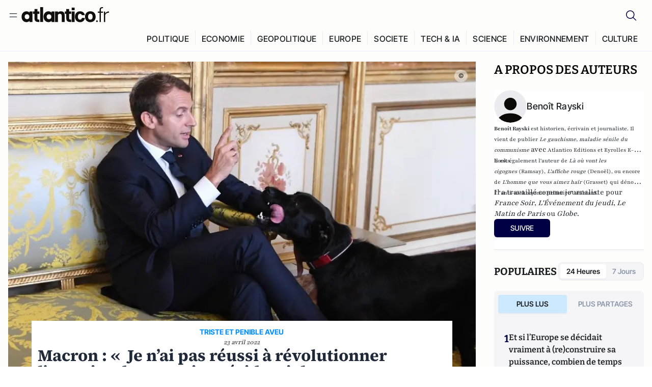

--- FILE ---
content_type: text/html;charset=utf-8
request_url: https://atlantico.fr/article/decryptage/emmanuel-macron-je-n-ai-pas-reussi-a-revolutionner-l-exercice-du-pouvoir-presidentiel-election-second-tour-democratie-nemo-bilan-quinquennat-marine-le-pen-2022-benoit-rayski
body_size: 32875
content:
<!DOCTYPE html><html  lang="fr"><head><meta charset="utf-8"><meta name="viewport" content="width=device-width, initial-scale=1"><script type="importmap">{"imports":{"#entry":"/v3_nuxt/BbuI-LQU.js"}}</script><title>Macron : «  Je n’ai pas réussi à révolutionner l’exercice du pouvoir présidentiel » | Atlantico.fr</title><link rel="preconnect" href="https://securepubads.g.doubleclick.net"><script src="https://securepubads.g.doubleclick.net/tag/js/gpt.js" async type="b3efcbbdedcf51ee2aaaec8b-text/javascript"></script><script src="https://bisko.gjirafa.net/web/atlantico-sdk.js" async type="b3efcbbdedcf51ee2aaaec8b-text/javascript"></script><style>.slide-enter-active[data-v-7fdfb17c],.slide-leave-active[data-v-7fdfb17c]{transition:transform .3s ease}.slide-enter-from[data-v-7fdfb17c],.slide-leave-to[data-v-7fdfb17c]{transform:translate(100%)}.slide-enter-to[data-v-7fdfb17c],.slide-leave-from[data-v-7fdfb17c]{transform:translate(0)}.body[data-v-7fdfb17c]::-webkit-scrollbar{display:none}</style><style>.cursor-grab{cursor:grab;cursor:-webkit-grab}.cursor-grabbing{cursor:grabbing;cursor:-webkit-grabbing}</style><link rel="stylesheet" href="/v3_nuxt/entry.CUcwEuyd.css" crossorigin><link rel="preload" as="image" href="https://atlantico.codexcdn.net/assets/asUaSl0RzWmuthy8y.jpg?width=1070&height=650&quality=75" fetchpriority="high"><link rel="modulepreload" as="script" crossorigin href="/v3_nuxt/BbuI-LQU.js"><link rel="modulepreload" as="script" crossorigin href="/v3_nuxt/CbEU4yfW.js"><link rel="modulepreload" as="script" crossorigin href="/v3_nuxt/CrTGtukx.js"><link rel="modulepreload" as="script" crossorigin href="/v3_nuxt/CUwIPzzo.js"><link rel="modulepreload" as="script" crossorigin href="/v3_nuxt/qqK01Dqc.js"><link rel="modulepreload" as="script" crossorigin href="/v3_nuxt/DQBslCSf.js"><link rel="modulepreload" as="script" crossorigin href="/v3_nuxt/DmrLrFZ4.js"><link rel="modulepreload" as="script" crossorigin href="/v3_nuxt/CN9sZZFA.js"><link rel="modulepreload" as="script" crossorigin href="/v3_nuxt/Av__j5bX.js"><link rel="modulepreload" as="script" crossorigin href="/v3_nuxt/Bw9yKQzT.js"><link rel="modulepreload" as="script" crossorigin href="/v3_nuxt/Bgyaxa9B.js"><link rel="modulepreload" as="script" crossorigin href="/v3_nuxt/DSWHsW7R.js"><link rel="modulepreload" as="script" crossorigin href="/v3_nuxt/BLMDDnHx.js"><link rel="modulepreload" as="script" crossorigin href="/v3_nuxt/L3iAslb-.js"><link rel="modulepreload" as="script" crossorigin href="/v3_nuxt/C5lP0Sm2.js"><link rel="modulepreload" as="script" crossorigin href="/v3_nuxt/C96V2tip.js"><link rel="modulepreload" as="script" crossorigin href="/v3_nuxt/CtV1-zTq.js"><link rel="modulepreload" as="script" crossorigin href="/v3_nuxt/lKj-Xg76.js"><link rel="modulepreload" as="script" crossorigin href="/v3_nuxt/7sJ2nx5a.js"><link rel="modulepreload" as="script" crossorigin href="/v3_nuxt/B7d8D2oU.js"><link rel="modulepreload" as="script" crossorigin href="/v3_nuxt/BGQIUTp7.js"><link rel="modulepreload" as="script" crossorigin href="/v3_nuxt/DTSa4G62.js"><link rel="modulepreload" as="script" crossorigin href="/v3_nuxt/CBqDzlCG.js"><link rel="modulepreload" as="script" crossorigin href="/v3_nuxt/DyYSNLvw.js"><link rel="modulepreload" as="script" crossorigin href="/v3_nuxt/toJM70vm.js"><link rel="modulepreload" as="script" crossorigin href="/v3_nuxt/xQP_G4VK.js"><link rel="modulepreload" as="script" crossorigin href="/v3_nuxt/CQW0_ILY.js"><link rel="modulepreload" as="script" crossorigin href="/v3_nuxt/Cq-AVeru.js"><link rel="modulepreload" as="script" crossorigin href="/v3_nuxt/BtE1as-T.js"><link rel="modulepreload" as="script" crossorigin href="/v3_nuxt/BBCnBT_3.js"><link rel="modulepreload" as="script" crossorigin href="/v3_nuxt/DkkhaLbn.js"><link rel="modulepreload" as="script" crossorigin href="/v3_nuxt/BT8OzHML.js"><link rel="modulepreload" as="script" crossorigin href="/v3_nuxt/Bi-VBjnN.js"><link rel="modulepreload" as="script" crossorigin href="/v3_nuxt/EFPKlz1m.js"><link rel="modulepreload" as="script" crossorigin href="/v3_nuxt/CtKeBRLj.js"><link rel="modulepreload" as="script" crossorigin href="/v3_nuxt/BVmf2DUE.js"><link rel="modulepreload" as="script" crossorigin href="/v3_nuxt/DlAUqK2U.js"><link rel="modulepreload" as="script" crossorigin href="/v3_nuxt/BMnz9UFB.js"><link rel="modulepreload" as="script" crossorigin href="/v3_nuxt/C_UEiUxm.js"><link rel="preload" as="fetch" fetchpriority="low" crossorigin="anonymous" href="/v3_nuxt/builds/meta/f6111475-5a1b-41cc-99dc-eaeb2df48e38.json"><script src="https://cdn.tonos.tech/sdk/tonos-script-stg.js?aId=0e0e4cf9b7e54af3a437480933e69d6d&t=web" data-cfasync="false" defer></script><script src="https://www.instagram.com/embed.js" defer type="b3efcbbdedcf51ee2aaaec8b-text/javascript"></script><link rel="dns-prefetch" href="https://securepubads.g.doubleclick.net"><link rel="prefetch" as="image" type="image/svg+xml" href="/v3_nuxt/error-illustration.DUkv96ME.svg"><link rel="prefetch" as="image" type="image/svg+xml" href="/v3_nuxt/subscribe-img.BwIj5q4I.svg"><link rel="prefetch" as="style" crossorigin href="/v3_nuxt/index.7-qUVTK2.css"><link rel="prefetch" as="script" crossorigin href="/v3_nuxt/ByxH9N2D.js"><link rel="prefetch" as="script" crossorigin href="/v3_nuxt/CKyTZGUy.js"><link rel="prefetch" as="script" crossorigin href="/v3_nuxt/CRsmAEJ5.js"><link rel="prefetch" as="script" crossorigin href="/v3_nuxt/Kvs9Xklx.js"><link rel="prefetch" as="script" crossorigin href="/v3_nuxt/BfekSUo5.js"><link rel="prefetch" as="script" crossorigin href="/v3_nuxt/BCmjVHhZ.js"><link rel="prefetch" as="script" crossorigin href="/v3_nuxt/P4A8BktA.js"><link rel="prefetch" as="script" crossorigin href="/v3_nuxt/DPhpZ5tO.js"><link rel="prefetch" as="script" crossorigin href="/v3_nuxt/BkUQsuUD.js"><link rel="prefetch" as="script" crossorigin href="/v3_nuxt/CS7CaD1L.js"><link rel="prefetch" as="script" crossorigin href="/v3_nuxt/CIsRdh3A.js"><link rel="prefetch" as="script" crossorigin href="/v3_nuxt/C_3HF7rD.js"><link rel="prefetch" as="script" crossorigin href="/v3_nuxt/BSkaNyY1.js"><meta name="robots" content="max-image-preview:large"><link rel="icon" type="image/x-icon" href="/favicon.ico"><link rel="icon" type="image/svg" href="/atlantico-short-logo.svg"><script type="application/ld+json" data-hid="schemaOrganization">
    {
      "@context": "https://schema.org",
      "@type": "NewsMediaOrganization",
      "name": "Atlantico.fr",
      "url": "https://atlantico.fr",
      "slogan": "Êtes-vous prêt à changer d'avis ?",
      "logo": "https://atlantico.codexcdn.net/assets/aseAg7UxDo15736OI.png",
      "sameAs": [
        "https://www.facebook.com/atlantico.franc",
        "https://twitter.com/atlantico_fr",
        "https://www.linkedin.com/company/atlantico/"
      ]
    }
    </script><script type="b3efcbbdedcf51ee2aaaec8b-text/javascript">
              (function(w,d,s,l,i){w[l]=w[l]||[];w[l].push({'gtm.start':
              new Date().getTime(),event:'gtm.js'});var f=d.getElementsByTagName(s)[0],
              j=d.createElement(s),dl=l!='dataLayer'?'&l='+l:'';j.async=true;j.src=
              'https://www.googletagmanager.com/gtm.js?id='+i+dl;f.parentNode.insertBefore(j,f);
              })(window,document,'script','dataLayer','GTM-K3S7WXR');
              </script><meta name="description" content="Nous partageons entièrement ses regrets."><meta name="keywords" content="Politique,France,démocratie,2022,élections présidentielles,élection présidentielle de 2022,Emmanuel Macron,président de la République,Chef de l'Etat,Elysée,Nemo,candidat,La République en marche,les députés LREM,bilan,quinquennat,bilan du quinquennat ,résultats,Réforme,transformation,sondage,opinion"><meta name="publisher" content="Atlantico"><meta property="og:title" content="Macron : «  Je n’ai pas réussi à révolutionner l’exercice du pouvoir présidentiel »"><meta property="og:description" content="Nous partageons entièrement ses regrets."><meta property="og:url" content="https://atlantico.fr/article/decryptage/emmanuel-macron-je-n-ai-pas-reussi-a-revolutionner-l-exercice-du-pouvoir-presidentiel-election-second-tour-democratie-nemo-bilan-quinquennat-marine-le-pen-2022-benoit-rayski"><meta property="og:image" content="https://atlantico.codexcdn.net/assets/asUaSl0RzWmuthy8y.jpg?width=700&height=500&quality=75"><meta name="og:site_name" content="Atlantico"><meta property="og:type" content="article"><meta property="fb:app_id" content="1093005977806886"><meta name="msapplication-TileColor" content="#2b5797"><meta name="theme-color" content="#00014b"><meta name="apple-itunes-app" content="app-id=1564440160, app-argument=atlanticofr://?xto=AL-1-[iOS_Banner]"><meta name="al:ios:app_store_id" content="1564440160"><meta name="al:ios:app_name" content="Atlantico"><meta name="al:ios:url" content="atlanticofr://?xto=AL-1-[Autres]"><meta name="al:android:app_name" content="Atlantico"><meta name="al:android:package" content="com.talmont.atlantico"><meta name="al:android:url" content="atlanticofr://?xto=AL-1-[Autres]"><meta name="al:web:url" content="https://atlantico.fr"><meta name="apple-mobile-web-app-title" content="Atlantico"><meta name="twitter:app:id:googleplay" content="com.talmont.atlantico"><meta name="twitter:app:name:googleplay" content="Atlantico"><meta name="twitter:app:url:googleplay" content="https://atlantico.fr"><meta name="twitter:app:id:iphone" content="1564440160"><meta name="twitter:app:name:iphone" content="Atlantico .fr"><meta property="twitter:title" content="Macron : «  Je n’ai pas réussi à révolutionner l’exercice du pouvoir présidentiel »"><meta property="twitter:url" content="https://atlantico.fr/article/decryptage/emmanuel-macron-je-n-ai-pas-reussi-a-revolutionner-l-exercice-du-pouvoir-presidentiel-election-second-tour-democratie-nemo-bilan-quinquennat-marine-le-pen-2022-benoit-rayski"><meta property="twitter:image" content="https://atlantico.codexcdn.net/assets/asUaSl0RzWmuthy8y.jpg?width=700&height=500&quality=75"><meta property="twitter:description" content="Nous partageons entièrement ses regrets."><link rel="canonical" href="https://atlantico.fr/article/decryptage/emmanuel-macron-je-n-ai-pas-reussi-a-revolutionner-l-exercice-du-pouvoir-presidentiel-election-second-tour-democratie-nemo-bilan-quinquennat-marine-le-pen-2022-benoit-rayski"><link rel="mask-icon" href="/safari-pinned-tab.svg" color="#00014b"><link rel="apple-touch-icon" href="/apple-touch-icon.svg" sizes="180x180"><link rel="alternate" type="application/rss+xml" href="https://rss.atlantico.fr" title="Atlantico RSS"><script type="b3efcbbdedcf51ee2aaaec8b-text/javascript">
        window._taboola = window._taboola || [];
        _taboola.push({unified_id:'', user_type:'other', paywall:false});
        _taboola.push({premium: false});
        _taboola.push({article:'auto'});
        !function (e, f, u, i) {
          if (!document.getElementById(i)){
            e.async = 1;
            e.src = u;
            e.id = i;
            f.parentNode.insertBefore(e, f);
          }
        }(document.createElement('script'),
        document.getElementsByTagName('script')[0],
        '//cdn.taboola.com/libtrc/atlantico-/loader.js',
        'tb_loader_script');
        if(window.performance && typeof window.performance.mark == 'function')
          {window.performance.mark('tbl_ic');}
      </script><meta property="og:image:url" content="https://atlantico.codexcdn.net/assets/asUaSl0RzWmuthy8y.jpg?width=700&height=500&quality=75"><meta property="og:article:published_time" content="2022-04-23T06:39:14.379Z"><meta property="og:article:section" content="Politique"><meta property="twitter:card" content="summary_large_image"><meta property="twitter:site" content="@atlantico_fr"><script type="application/ld+json" data-hid="schemaArticle">
      {
        "@context": "https://schema.org",
        "@type": "NewsArticle",
        "headline": "Macron : «  Je n’ai pas réussi à révolutionner l’exercice du pouvoir présidentiel »",
        "url": "https://atlantico.fr/article/decryptage/emmanuel-macron-je-n-ai-pas-reussi-a-revolutionner-l-exercice-du-pouvoir-presidentiel-election-second-tour-democratie-nemo-bilan-quinquennat-marine-le-pen-2022-benoit-rayski",
        "description": "Nous partageons entièrement ses regrets.",
        "articleBody": "Nous partageons entièrement ses regrets.",
        "image": "https://atlantico.codexcdn.net/assets/asUaSl0RzWmuthy8y.jpg?width=700&height=500&quality=75",
        "datePublished": "2022-04-23T06:39:14.379Z",
        "dateCreated": "",
        "dateModified": "",
        "publisher": {
          "@type": "Organization",
          "name": "Atlantico",
          "logo": {
            "@type": "ImageObject",
            "url": "https://atlantico.codexcdn.net/assets/aseAg7UxDo15736OI.png"
          }
        },
        "articleSection": "Politique",
        "keywords": ["Atlantico","Politique","France","démocratie","2022","élections présidentielles","élection présidentielle de 2022","Emmanuel Macron","président de la République","Chef de l'Etat","Elysée","Nemo","candidat","La République en marche","les députés LREM","bilan","quinquennat","bilan du quinquennat ","résultats","Réforme","transformation","sondage","opinion"],
        "author": [{
              "@type": "Person",
              "name": "Benoît Rayski",
              "url": "https://atlantico.fr/author/benoit-rayski-1500021"
            }],
        "mainEntityOfPage": "https://atlantico.fr/article/decryptage/emmanuel-macron-je-n-ai-pas-reussi-a-revolutionner-l-exercice-du-pouvoir-presidentiel-election-second-tour-democratie-nemo-bilan-quinquennat-marine-le-pen-2022-benoit-rayski"
      }
    </script><script type="application/ld+json">{"@context":"https://schema.org","@type":"BreadcrumbList","itemListElement":[{"@type":"ListItem","position":1,"name":"A la une","item":"https://atlantico.fr"},{"@type":"ListItem","position":2,"name":"Décryptages","item":"https://atlantico.fr/explore/decryptages"},{"@type":"ListItem","position":3,"name":"Politique","item":"https://atlantico.fr/explore/decryptages/politique"},{"@type":"ListItem","position":4,"name":"Macron : «  Je n’ai pas réussi à révolutionner l’exercice du pouvoir présidentiel » | Atlantico.fr","item":"https://atlantico.fr/article/decryptage/emmanuel-macron-je-n-ai-pas-reussi-a-revolutionner-l-exercice-du-pouvoir-presidentiel-election-second-tour-democratie-nemo-bilan-quinquennat-marine-le-pen-2022-benoit-rayski"}]}</script><script type="b3efcbbdedcf51ee2aaaec8b-module" src="/v3_nuxt/BbuI-LQU.js" crossorigin></script></head><body  class=""><noscript><iframe src="https://www.googletagmanager.com/ns.html?id=GTM-K3S7WXR"
          height="0" width="0" style="display:none;visibility:hidden"></iframe></noscript><!--teleport start anchor--><!----><!--teleport anchor--><div id="__nuxt"><div><div class="relative bg-[#FDFDFC]"><header class="sticky top-0 z-[9999] border-b border-[#EBEBF0] bg-[#fdfdfc] px-4 py-3 max-container:px-0 print:hidden [@media(min-width:1360px)]:pb-0 [@media(min-width:1361px)]:min-h-[105px]"><nav class="mx-auto flex min-h-9 max-w-[1360px] items-center justify-between"><div class="flex items-center gap-1.5 md:gap-5 [@media(min-width:375px)]:gap-3"><button class="hidden md:flex"><img src="data:image/svg+xml,%3csvg%20width=&#39;20&#39;%20height=&#39;20&#39;%20viewBox=&#39;0%200%2020%2020&#39;%20fill=&#39;none&#39;%20xmlns=&#39;http://www.w3.org/2000/svg&#39;%3e%3cpath%20d=&#39;M3.33334%206.6665H16.6667M3.33334%2013.3332H16.6667&#39;%20stroke=&#39;%23494F5A&#39;%20stroke-width=&#39;1.5&#39;%20stroke-linecap=&#39;round&#39;%20stroke-linejoin=&#39;round&#39;/%3e%3c/svg%3e" alt="Menu icon" width="20" height="20" class="h-5 w-5 cursor-pointer"></button><a href="/" class=""><img src="/logo.svg" width="185" height="32" class="h-[32px] w-[185px]" alt="Atlantico logo"></a></div><div class="flex items-center justify-center gap-2 md:gap-3"><button class="mr-3 hidden md:flex"><img src="data:image/svg+xml,%3csvg%20width=&#39;24&#39;%20height=&#39;24&#39;%20viewBox=&#39;0%200%2024%2024&#39;%20fill=&#39;none&#39;%20xmlns=&#39;http://www.w3.org/2000/svg&#39;%3e%3cpath%20d=&#39;M21.2765%2021.6164L15.6125%2015.9523C16.9735%2014.3183%2017.6522%2012.2225%2017.5074%2010.1009C17.3625%207.97924%2016.4053%205.99512%2014.8348%204.56126C13.2644%203.12741%2011.2016%202.35421%209.07555%202.40253C6.94953%202.45084%204.92397%203.31694%203.42026%204.82065C1.91655%206.32436%201.05045%208.34992%201.00213%2010.4759C0.953823%2012.602%201.72702%2014.6648%203.16087%2016.2352C4.59473%2017.8057%206.57885%2018.7629%208.70048%2018.9078C10.8221%2019.0526%2012.9179%2018.3739%2014.5519%2017.0129L20.216%2022.6769L21.2765%2021.6164ZM2.52654%2010.6769C2.52654%209.34191%202.92243%208.03687%203.66412%206.92684C4.40582%205.8168%205.46003%204.95164%206.69343%204.44075C7.92683%203.92986%209.28403%203.79618%2010.5934%204.05663C11.9028%204.31709%2013.1055%204.95996%2014.0495%205.90396C14.9935%206.84797%2015.6364%208.0507%2015.8968%209.36008C16.1573%2010.6694%2016.0236%2012.0266%2015.5127%2013.26C15.0018%2014.4935%2014.1367%2015.5477%2013.0266%2016.2894C11.9166%2017.0311%2010.6116%2017.4269%209.27654%2017.4269C7.48694%2017.425%205.77121%2016.7132%204.50577%2015.4477C3.24033%2014.1823%202.52853%2012.4665%202.52654%2010.6769Z&#39;%20fill=&#39;%23000044&#39;/%3e%3c/svg%3e" alt="Search icon" width="24" height="24"></button><span></span><button class="flex md:hidden"><img src="data:image/svg+xml,%3csvg%20width=&#39;20&#39;%20height=&#39;20&#39;%20viewBox=&#39;0%200%2020%2020&#39;%20fill=&#39;none&#39;%20xmlns=&#39;http://www.w3.org/2000/svg&#39;%3e%3cpath%20d=&#39;M3.33334%206.6665H16.6667M3.33334%2013.3332H16.6667&#39;%20stroke=&#39;%23494F5A&#39;%20stroke-width=&#39;1.5&#39;%20stroke-linecap=&#39;round&#39;%20stroke-linejoin=&#39;round&#39;/%3e%3c/svg%3e" alt="Menu icon" width="20" height="20" class="h-5 w-5 cursor-pointer"></button></div></nav><div class="mx-auto mt-3 max-w-[1360px] items-end justify-end gap-1 [@media(max-width:1023px)]:hidden [@media(min-width:1024px)]:flex"><div class="flex pb-4 [@media(min-width:1024px)]:pb-0"><!--[--><div class="border-r border-[#EBEBF0] px-2 pt-1 last:border-none [@media(max-width:1360px)]:px-1"><a href="/explore/all/politique" class="px-3 pb-4 pt-1 text-sm font-medium uppercase leading-[125%] tracking-[0.02em] text-gray10 hover:border-b-4 hover:border-link-blue hover:bg-[#EBEBF0] xl:text-base [@media(max-width:1360px)]:px-2">POLITIQUE</a></div><div class="border-r border-[#EBEBF0] px-2 pt-1 last:border-none [@media(max-width:1360px)]:px-1"><a href="/explore/all/economie" class="px-3 pb-4 pt-1 text-sm font-medium uppercase leading-[125%] tracking-[0.02em] text-gray10 hover:border-b-4 hover:border-link-blue hover:bg-[#EBEBF0] xl:text-base [@media(max-width:1360px)]:px-2">ECONOMIE</a></div><div class="border-r border-[#EBEBF0] px-2 pt-1 last:border-none [@media(max-width:1360px)]:px-1"><a href="/explore/all/geopolitique" class="px-3 pb-4 pt-1 text-sm font-medium uppercase leading-[125%] tracking-[0.02em] text-gray10 hover:border-b-4 hover:border-link-blue hover:bg-[#EBEBF0] xl:text-base [@media(max-width:1360px)]:px-2">GEOPOLITIQUE</a></div><div class="border-r border-[#EBEBF0] px-2 pt-1 last:border-none [@media(max-width:1360px)]:px-1"><a href="/explore/all/europe" class="px-3 pb-4 pt-1 text-sm font-medium uppercase leading-[125%] tracking-[0.02em] text-gray10 hover:border-b-4 hover:border-link-blue hover:bg-[#EBEBF0] xl:text-base [@media(max-width:1360px)]:px-2">EUROPE</a></div><div class="border-r border-[#EBEBF0] px-2 pt-1 last:border-none [@media(max-width:1360px)]:px-1"><a href="/explore/all/societe" class="px-3 pb-4 pt-1 text-sm font-medium uppercase leading-[125%] tracking-[0.02em] text-gray10 hover:border-b-4 hover:border-link-blue hover:bg-[#EBEBF0] xl:text-base [@media(max-width:1360px)]:px-2">SOCIETE</a></div><div class="border-r border-[#EBEBF0] px-2 pt-1 last:border-none [@media(max-width:1360px)]:px-1"><a href="/explore/all/tech-ia" class="px-3 pb-4 pt-1 text-sm font-medium uppercase leading-[125%] tracking-[0.02em] text-gray10 hover:border-b-4 hover:border-link-blue hover:bg-[#EBEBF0] xl:text-base [@media(max-width:1360px)]:px-2">TECH &amp; IA</a></div><div class="border-r border-[#EBEBF0] px-2 pt-1 last:border-none [@media(max-width:1360px)]:px-1"><a href="/explore/all/science" class="px-3 pb-4 pt-1 text-sm font-medium uppercase leading-[125%] tracking-[0.02em] text-gray10 hover:border-b-4 hover:border-link-blue hover:bg-[#EBEBF0] xl:text-base [@media(max-width:1360px)]:px-2">SCIENCE</a></div><div class="border-r border-[#EBEBF0] px-2 pt-1 last:border-none [@media(max-width:1360px)]:px-1"><a href="/explore/all/environnement" class="px-3 pb-4 pt-1 text-sm font-medium uppercase leading-[125%] tracking-[0.02em] text-gray10 hover:border-b-4 hover:border-link-blue hover:bg-[#EBEBF0] xl:text-base [@media(max-width:1360px)]:px-2">ENVIRONNEMENT</a></div><div class="border-r border-[#EBEBF0] px-2 pt-1 last:border-none [@media(max-width:1360px)]:px-1"><a href="/explore/all/culture" class="px-3 pb-4 pt-1 text-sm font-medium uppercase leading-[125%] tracking-[0.02em] text-gray10 hover:border-b-4 hover:border-link-blue hover:bg-[#EBEBF0] xl:text-base [@media(max-width:1360px)]:px-2">CULTURE</a></div><!--]--></div></div><!----><!----></header><!--teleport start--><!--teleport end--><!----><!----><!----><!----><!--[--><!----><aside class="translate-x-full md:-translate-x-full fixed right-0 top-0 z-[99999] h-full w-full transform overflow-y-auto bg-[#F9FAFB] transition-transform duration-300 ease-in-out sm:max-w-[400px] md:left-0"><div class="sticky top-0 z-10 flex min-h-[57px] items-end justify-between border-b border-[#EBEBF0] bg-[#FDFDFC] px-5 py-1.5 pr-2 [@media(min-width:1361px)]:min-h-[105px] [@media(min-width:1361px)]:py-3"><span class="font-bitter text-2xl font-bold uppercase text-gray10"> Menu </span><div class="block w-fit"><img src="data:image/svg+xml,%3csvg%20width=&#39;13&#39;%20height=&#39;12&#39;%20viewBox=&#39;0%200%2013%2012&#39;%20fill=&#39;none&#39;%20xmlns=&#39;http://www.w3.org/2000/svg&#39;%3e%3cpath%20fill-rule=&#39;evenodd&#39;%20clip-rule=&#39;evenodd&#39;%20d=&#39;M2.89254%209.35355C3.0878%209.54882%203.40439%209.54882%203.59965%209.35355L6.24609%206.70711L8.89254%209.35355C9.0878%209.54882%209.40439%209.54882%209.59965%209.35355C9.79491%209.15829%209.79491%208.84171%209.59965%208.64645L6.9532%206L9.59965%203.35355C9.79491%203.15829%209.79491%202.84171%209.59965%202.64645C9.40439%202.45118%209.0878%202.45118%208.89254%202.64645L6.24609%205.29289L3.59965%202.64645C3.40439%202.45118%203.0878%202.45118%202.89254%202.64645C2.69728%202.84171%202.69728%203.15829%202.89254%203.35355L5.53899%206L2.89254%208.64645C2.69728%208.84171%202.69728%209.15829%202.89254%209.35355Z&#39;%20fill=&#39;%231C1E22&#39;/%3e%3c/svg%3e" alt="Close icon" class="cursor-pointer px-3 py-2" width="46" height="46"></div></div><div class="flex flex-col px-4"><div class="relative mt-6 flex"><img src="data:image/svg+xml,%3csvg%20width=&#39;24&#39;%20height=&#39;24&#39;%20viewBox=&#39;0%200%2024%2024&#39;%20fill=&#39;none&#39;%20xmlns=&#39;http://www.w3.org/2000/svg&#39;%3e%3cpath%20d=&#39;M21.2765%2021.6164L15.6125%2015.9523C16.9735%2014.3183%2017.6522%2012.2225%2017.5074%2010.1009C17.3625%207.97924%2016.4053%205.99512%2014.8348%204.56126C13.2644%203.12741%2011.2016%202.35421%209.07555%202.40253C6.94953%202.45084%204.92397%203.31694%203.42026%204.82065C1.91655%206.32436%201.05045%208.34992%201.00213%2010.4759C0.953823%2012.602%201.72702%2014.6648%203.16087%2016.2352C4.59473%2017.8057%206.57885%2018.7629%208.70048%2018.9078C10.8221%2019.0526%2012.9179%2018.3739%2014.5519%2017.0129L20.216%2022.6769L21.2765%2021.6164ZM2.52654%2010.6769C2.52654%209.34191%202.92243%208.03687%203.66412%206.92684C4.40582%205.8168%205.46003%204.95164%206.69343%204.44075C7.92683%203.92986%209.28403%203.79618%2010.5934%204.05663C11.9028%204.31709%2013.1055%204.95996%2014.0495%205.90396C14.9935%206.84797%2015.6364%208.0507%2015.8968%209.36008C16.1573%2010.6694%2016.0236%2012.0266%2015.5127%2013.26C15.0018%2014.4935%2014.1367%2015.5477%2013.0266%2016.2894C11.9166%2017.0311%2010.6116%2017.4269%209.27654%2017.4269C7.48694%2017.425%205.77121%2016.7132%204.50577%2015.4477C3.24033%2014.1823%202.52853%2012.4665%202.52654%2010.6769Z&#39;%20fill=&#39;%23000044&#39;/%3e%3c/svg%3e" alt="Search icon" width="16" height="16" class="absolute left-4 top-3.5"><input value="" type="text" placeholder="Recherche..." class="w-full rounded border border-[#8E98A83D] bg-white py-[11px] pl-10 text-sm text-gray7 outline-none"></div></div><nav class="flex flex-col p-5"><!----><button style="" class="mt-2 flex h-[40px] justify-center rounded bg-[#E6E6EC] px-3 py-2.5 text-sm font-medium uppercase text-black md:hidden"> Je me connecte </button><!----><span class="mb-2 text-base font-medium uppercase text-gray10"> Categories </span><!--[--><a href="/explore/decryptages" class="border border-[#F6F6F6] bg-white p-3 text-base font-medium text-gray9 hover:bg-gray1 rounded-t-lg">Décryptages</a><a href="/explore/dossiers" class="border border-[#F6F6F6] bg-white p-3 text-base font-medium text-gray9 hover:bg-gray1">Dossiers</a><a href="/explore/rdvs" class="border border-[#F6F6F6] bg-white p-3 text-base font-medium text-gray9 hover:bg-gray1">Rendez-Vous</a><a href="/explore/videos" class="border border-[#F6F6F6] bg-white p-3 text-base font-medium text-gray9 hover:bg-gray1">Vidéos</a><a href="/explore/podcasts" class="border border-[#F6F6F6] bg-white p-3 text-base font-medium text-gray9 hover:bg-gray1">Podcasts</a><!--]--><button class="&#39;border rounded-b-lg&#39;, border-[#F6F6F6] bg-white p-3 text-left text-base font-medium text-gray9 hover:bg-gray1"> Plus Lus </button><div class="mt-9"><span class="text-gray8 mb-2 block text-xs uppercase"> Recevez notre newsletter </span><form class="relative"><input value="" placeholder="Entrez votre email pour recevoir la newsletter" class="w-full rounded border border-gray2 bg-white py-3 pl-4 pr-10 text-sm text-gray7 outline-none pr-12"><button type="submit" class="mt-2 min-h-[42.41px] w-full rounded-[4px] border border-brand9 bg-yellow-btn p-2.5 text-base font-medium uppercase text-brand9"><p>S&#39;inscrire</p></button></form><!----></div><p class="mb-6 mt-2 text-sm text-[#32363E]"> En cliquant sur s&#39;inscrire, vous confirmez que vous acceptez nos <a href="/conditions-generales" class="font-medium text-brand9 underline"> Termes et Conditions </a></p><div class="flex flex-col border-b border-[#E5E5E7] pb-3"><span class="mb-2 text-base font-medium uppercase text-gray10"> Themes </span><!--[--><a href="/explore/all/politique" class="border border-[#F6F6F6] bg-white p-3 text-base font-medium text-gray9 hover:bg-gray1 rounded-t-lg">Politique</a><a href="/explore/all/economie" class="border border-[#F6F6F6] bg-white p-3 text-base font-medium text-gray9 hover:bg-gray1">Economie</a><a href="/explore/all/geopolitique" class="border border-[#F6F6F6] bg-white p-3 text-base font-medium text-gray9 hover:bg-gray1">Géopolitique</a><a href="/explore/all/europe" class="border border-[#F6F6F6] bg-white p-3 text-base font-medium text-gray9 hover:bg-gray1">Europe</a><a href="/explore/all/societe" class="border border-[#F6F6F6] bg-white p-3 text-base font-medium text-gray9 hover:bg-gray1">Société</a><a href="/explore/all/tech-ia" class="border border-[#F6F6F6] bg-white p-3 text-base font-medium text-gray9 hover:bg-gray1">Tech &amp; IA</a><a href="/explore/all/science" class="border border-[#F6F6F6] bg-white p-3 text-base font-medium text-gray9 hover:bg-gray1">Science</a><a href="/explore/all/environnement" class="border border-[#F6F6F6] bg-white p-3 text-base font-medium text-gray9 hover:bg-gray1">Environnement</a><a href="/explore/all/culture" class="border border-[#F6F6F6] bg-white p-3 text-base font-medium text-gray9 hover:bg-gray1 rounded-b-lg">Culture</a><!--]--></div><a href="/about" class="mt-3 flex items-center justify-between gap-1.5 rounded-lg bg-white p-3 text-base font-medium tracking-[0.32px] text-brand9"><div class="flex items-center gap-2"><img src="data:image/svg+xml,%3csvg%20width=&#39;18&#39;%20height=&#39;18&#39;%20viewBox=&#39;0%200%2018%2018&#39;%20fill=&#39;none&#39;%20xmlns=&#39;http://www.w3.org/2000/svg&#39;%3e%3cpath%20d=&#39;M8.94284%2011.9219C10.5556%2011.9219%2011.713%2010.7455%2011.713%209.00006C11.713%207.25449%2010.5556%206.09723%208.94284%206.09723C7.31119%206.09723%206.17275%207.25449%206.17275%209.00006C6.17275%2010.7455%207.31119%2011.9219%208.94284%2011.9219ZM2.54883%208.981C2.54883%205.20526%205.0534%202.625%208.2788%202.625C9.79661%202.625%2011.0489%203.19433%2011.9406%204.16185V2.8337H15.4507V15.1663H11.9406V13.8192C11.0489%2014.8059%209.79661%2015.375%208.2788%2015.375C5.0534%2015.375%202.54883%2012.7758%202.54883%208.981Z&#39;%20fill=&#39;%23100F0D&#39;/%3e%3c/svg%3e" alt="Atlantico logo with letter" width="18" height="18"> Atlantico, c&#39;est qui, c&#39;est quoi ? </div><img src="data:image/svg+xml,%3csvg%20width=&#39;7&#39;%20height=&#39;12&#39;%20viewBox=&#39;0%200%207%2012&#39;%20fill=&#39;none&#39;%20xmlns=&#39;http://www.w3.org/2000/svg&#39;%3e%3cpath%20d=&#39;M5.37468%206.00015C5.37468%206.00951%205.36922%205.92882%205.24935%205.72997C5.13977%205.54819%204.97124%205.32725%204.74968%205.07648C4.30792%204.57658%203.70724%204.01381%203.09033%203.47818C2.4764%202.94513%201.86029%202.45072%201.39681%202.08902C1.16539%201.90841%200.972209%201.7609%200.83773%201.65933C0.770628%201.60865%200.717867%201.56947%200.682294%201.54296C0.664635%201.52979%200.651394%201.51949%200.642418%201.51285C0.637925%201.50952%200.634011%201.50713%200.631838%201.50552C0.630825%201.50477%200.629867%201.50424%200.629397%201.50389V1.50308C0.351496%201.29841%200.292139%200.907798%200.496747%200.62987C0.701417%200.351971%201.09203%200.292618%201.36996%200.49722H1.37077L1.37158%200.498034C1.3723%200.49856%201.37358%200.499542%201.37484%200.500475C1.37746%200.502411%201.38145%200.505074%201.38623%200.508613C1.39614%200.515949%201.41071%200.526453%201.42936%200.540352C1.46699%200.568392%201.52182%200.609932%201.59131%200.662422C1.73026%200.767374%201.92861%200.918353%202.16586%201.1035C2.63981%201.47338%203.27405%201.98215%203.90983%202.53417C4.54256%203.08354%205.19162%203.68799%205.68718%204.24885C5.93436%204.5286%206.15646%204.81282%206.32032%205.08462C6.47376%205.33922%206.62468%205.66153%206.62468%206.00015C6.62468%206.33877%206.47376%206.66107%206.32032%206.91568C6.15646%207.18748%205.93436%207.4717%205.68718%207.75145C5.19162%208.31231%204.54256%208.91677%203.90983%209.46613C3.27392%2010.0183%202.63903%2010.5269%202.16504%2010.8968C1.9279%2011.0819%201.73022%2011.233%201.59131%2011.3379C1.52182%2011.3904%201.46699%2011.4319%201.42936%2011.4599C1.41072%2011.4738%201.39614%2011.4843%201.38623%2011.4917C1.38148%2011.4952%201.37746%2011.4979%201.37484%2011.4998C1.3736%2011.5007%201.3723%2011.5017%201.37158%2011.5023L1.37077%2011.5031H1.36996C1.09202%2011.7077%200.701421%2011.6483%200.496747%2011.3704C0.292119%2011.0925%200.351484%2010.7019%200.629397%2010.4972V10.4964C0.62987%2010.4961%200.630816%2010.4955%200.631838%2010.4948C0.633958%2010.4932%200.637276%2010.4907%200.641604%2010.4875C0.650583%2010.4808%200.664508%2010.4706%200.682294%2010.4573C0.717871%2010.4308%200.770618%2010.3917%200.83773%2010.341C0.97221%2010.2394%201.16539%2010.0919%201.39681%209.91128C1.86026%209.54961%202.47563%209.05512%203.08952%208.52212C3.70655%207.9864%204.30784%207.42381%204.74968%206.92382C4.97124%206.67305%205.13977%206.45211%205.24935%206.27033C5.3692%206.07149%205.37468%205.99081%205.37468%206.00015Z&#39;%20fill=&#39;%23494F5A&#39;/%3e%3c/svg%3e" alt="Arrow right icon" width="16" height="16" class="h-4 w-4"></a><div class="my-3 border-b"></div><ul class="flex flex-wrap gap-4"><!--[--><li><a href="/about" class="text-base font-medium tracking-[0.56px] text-gray9 hover:text-link-blue">À propos de nous</a></li><li><a href="/contact" class="text-base font-medium tracking-[0.56px] text-gray9 hover:text-link-blue">Nous contacter</a></li><li><a href="/cgv" class="text-base font-medium tracking-[0.56px] text-gray9 hover:text-link-blue">CGV</a></li><li><a href="/legal" class="text-base font-medium tracking-[0.56px] text-gray9 hover:text-link-blue">Mentions légales</a></li><li><button type="button" class="cursor-pointer text-base font-medium tracking-[0.56px] text-gray9 hover:text-link-blue">Gestion de la publicité</button></li><li><button type="button" class="cursor-pointer text-base font-medium tracking-[0.56px] text-gray9 hover:text-link-blue">Gestion des cookies</button></li><li><a href="/politique-de-confidentialite" class="text-base font-medium tracking-[0.56px] text-gray9 hover:text-link-blue">Politique de confidentialité</a></li><li><a href="/politique-daccessibilite" class="text-base font-medium tracking-[0.56px] text-gray9 hover:text-link-blue">Politique d’accessibilité</a></li><li><a href="/politique-relative-aux-cookies" class="text-base font-medium tracking-[0.56px] text-gray9 hover:text-link-blue">Politique relative aux cookies</a></li><li><a href="/conditions-generales" class="text-base font-medium tracking-[0.56px] text-gray9 hover:text-link-blue">Conditions générales d’utilisation</a></li><!--]--></ul></nav></aside><!--]--><main class="mx-auto w-full max-w-[1360px] px-4 pb-5 pt-0 lg:py-5 max-container:px-0"><!--[--><!--[--><!----><div class="lg:flex lg:w-full lg:justify-between lg:gap-10"><div class="lg:basis-[73.53%] lg:flex lg:min-w-0 lg:flex-col"><div id="tonos-content-id" value="premium-articles"></div><div><div class="relative mb-4 md:mb-6"><div class="-mx-4 flex flex-col md:mx-0 md:w-full"><div class="relative overflow-hidden"><!----><script src="/cdn-cgi/scripts/7d0fa10a/cloudflare-static/rocket-loader.min.js" data-cf-settings="b3efcbbdedcf51ee2aaaec8b-|49"></script><img onerror="this.setAttribute(&#39;data-error&#39;, 1)" width="1070" height="650" alt="Emmanuel Macron Nemo AFP" loading="eager" data-nuxt-img sizes="(max-width: 640px) 100vw, (max-width: 768px) 50vw, 33vw" srcset="https://atlantico.codexcdn.net/assets/asUaSl0RzWmuthy8y.jpg?width=1070&amp;height=650&amp;quality=75 1w, https://atlantico.codexcdn.net/assets/asUaSl0RzWmuthy8y.jpg?width=1070&amp;height=650&amp;quality=75 2w, https://atlantico.codexcdn.net/assets/asUaSl0RzWmuthy8y.jpg?width=1070&amp;height=650&amp;quality=75 253w, https://atlantico.codexcdn.net/assets/asUaSl0RzWmuthy8y.jpg?width=1070&amp;height=650&amp;quality=75 320w, https://atlantico.codexcdn.net/assets/asUaSl0RzWmuthy8y.jpg?width=1070&amp;height=650&amp;quality=75 506w, https://atlantico.codexcdn.net/assets/asUaSl0RzWmuthy8y.jpg?width=1070&amp;height=650&amp;quality=75 640w" fetchpriority="high" class="relative aspect-[4/3] max-h-[262px] w-full md:max-h-[666px] object-cover" src="https://atlantico.codexcdn.net/assets/asUaSl0RzWmuthy8y.jpg?width=1070&amp;height=650&amp;quality=75"><div class="absolute right-4 top-4 flex cursor-pointer items-center justify-center gap-2 rounded-full bg-[#FAFAFA80] px-2 py-1"><p class="block text-xs text-gray10"> © </p><!----></div></div></div><div class="-mt-24 md:-mt-32 relative z-10 mx-auto grid justify-items-start md:max-w-[90%]"><!----><div class="flex w-full items-center justify-center bg-white p-3"><div class="flex flex-col items-center gap-4 text-center"><p class="text-sm font-bold uppercase text-link-blue">TRISTE ET PENIBLE AVEU</p><p class="font-playfair text-sm italic text-gray10">23 avril 2022</p><div class="flex w-full flex-col items-center gap-1 text-left"><h1 class="w-full text-left font-sourceSerif text-2xl font-bold text-gray-800 md:!text-[32px]">Macron : «  Je n’ai pas réussi à révolutionner l’exercice du pouvoir présidentiel »</h1><p class="font-sourceSerif text-lg font-normal leading-[1.35] tracking-[0.02em] text-gray10 md:!text-2xl">Nous partageons entièrement ses regrets.</p></div><div class="flex items-center gap-x-2"><div class="flex -space-x-1.5"><!--[--><div><script src="/cdn-cgi/scripts/7d0fa10a/cloudflare-static/rocket-loader.min.js" data-cf-settings="b3efcbbdedcf51ee2aaaec8b-|49"></script><img onerror="this.setAttribute(&#39;data-error&#39;, 1)" width="20" height="20" alt="Photo of Benoît Rayski" loading="lazy" data-nuxt-img srcset="/_ipx/f_webp&amp;s_20x20/img/default-avatar.svg 1x, /_ipx/f_webp&amp;s_40x40/img/default-avatar.svg 2x" class="aspect-square rounded-full border-[1.5px] border-white bg-gray-200 object-cover" src="/_ipx/f_webp&amp;s_20x20/img/default-avatar.svg"></div><!--]--></div><div class="flex flex-wrap items-center font-medium text-sm"><!--[--><!--[--><a href="/author/benoit-rayski-1500021" class="group flex cursor-pointer items-center gap-2 md:hover:underline">Benoît Rayski <img src="data:image/svg+xml,%3csvg%20width=&#39;8&#39;%20height=&#39;8&#39;%20viewBox=&#39;0%200%208%208&#39;%20fill=&#39;none&#39;%20xmlns=&#39;http://www.w3.org/2000/svg&#39;%3e%3cpath%20d=&#39;M0.583333%200V1.16667H5.59417L0%206.76083L0.8225%207.58333L6.41667%201.98917V7H7.58333V0H0.583333Z&#39;%20fill=&#39;%231C1E22&#39;/%3e%3c/svg%3e" alt="Go to Benoît Rayski page" width="8" height="8" loading="lazy" class="transition-transform duration-200 ease-in-out group-hover:scale-125"></a><!----><!--]--><!--]--></div></div><!----></div></div></div></div></div><div><div class="mb-10 md:mb-6"><!--[--><div><div class="flex flex-col-reverse flex-wrap items-center justify-center gap-4 md:flex-row md:border-b md:border-t md:px-3 md:py-6 md:pb-4 lg:justify-between"><div class="w-full flex-wrap items-center justify-between gap-3 md:flex lg:w-auto lg:justify-start"><div class="flex items-center gap-1"><button disabled class="cursor-not-allowed opacity-50 flex items-center gap-2 text-sm font-medium text-gray10"><img src="data:image/svg+xml,%3csvg%20width=&#39;14&#39;%20height=&#39;13&#39;%20viewBox=&#39;0%200%2014%2013&#39;%20fill=&#39;none&#39;%20xmlns=&#39;http://www.w3.org/2000/svg&#39;%3e%3cpath%20fill-rule=&#39;evenodd&#39;%20clip-rule=&#39;evenodd&#39;%20d=&#39;M6.913%201.66797C4.61182%201.66797%202.74634%203.53345%202.74634%205.83464V6.56431C3.60895%206.78633%204.24634%207.56938%204.24634%208.5013V10.5013C4.24634%2011.6059%203.35091%2012.5013%202.24634%2012.5013C1.14177%2012.5013%200.246338%2011.6059%200.246338%2010.5013V8.5013C0.246338%207.56938%200.883724%206.78633%201.74634%206.56431V5.83464C1.74634%202.98116%204.05953%200.667969%206.913%200.667969C9.76648%200.667969%2012.0797%202.98116%2012.0797%205.83464V6.56431C12.9423%206.78633%2013.5797%207.56938%2013.5797%208.5013V10.5013C13.5797%2011.6059%2012.6842%2012.5013%2011.5797%2012.5013C10.4751%2012.5013%209.57967%2011.6059%209.57967%2010.5013V8.5013C9.57967%207.56938%2010.2171%206.78633%2011.0797%206.56431V5.83464C11.0797%203.53345%209.21419%201.66797%206.913%201.66797ZM12.5797%2010.5013V8.5013C12.5797%207.94902%2012.132%207.5013%2011.5797%207.5013C11.0274%207.5013%2010.5797%207.94902%2010.5797%208.5013V10.5013C10.5797%2011.0536%2011.0274%2011.5013%2011.5797%2011.5013C12.132%2011.5013%2012.5797%2011.0536%2012.5797%2010.5013ZM3.24634%208.5013V10.5013C3.24634%2011.0536%202.79862%2011.5013%202.24634%2011.5013C1.69405%2011.5013%201.24634%2011.0536%201.24634%2010.5013V8.5013C1.24634%207.94902%201.69405%207.5013%202.24634%207.5013C2.79862%207.5013%203.24634%207.94902%203.24634%208.5013Z&#39;%20fill=&#39;black&#39;/%3e%3c/svg%3e" alt="Play icon" width="20" height="20"><span>Écoutez cet article</span></button><span class="text-sm text-gray8">0:00min </span></div><button class="after:content-[&#39;Lecture_normale&#39;] relative hidden h-9 w-9 items-center justify-center rounded-full border border-solid border-gray-200 p-2 after:absolute after:left-1/2 after:top-full after:mt-1 after:-translate-x-1/2 after:whitespace-nowrap after:rounded-md after:bg-[#4B4B5F] after:px-2 after:py-1 after:text-sm after:text-white after:opacity-0 after:transition hover:after:opacity-100 md:flex"><img src="data:image/svg+xml,%3csvg%20width=&#39;20&#39;%20height=&#39;21&#39;%20viewBox=&#39;0%200%2020%2021&#39;%20fill=&#39;none&#39;%20xmlns=&#39;http://www.w3.org/2000/svg&#39;%3e%3cpath%20d=&#39;M17.9534%209.871C18.2067%2010.2262%2018.3334%2010.4039%2018.3334%2010.6668C18.3334%2010.9297%2018.2067%2011.1074%2017.9534%2011.4627C16.8149%2013.059%2013.9077%2016.5002%2010%2016.5002C6.09234%2016.5002%203.1851%2013.059%202.04672%2011.4627C1.79336%2011.1074%201.66669%2010.9297%201.66669%2010.6668C1.66669%2010.4039%201.79336%2010.2262%202.04672%209.871C3.1851%208.2747%206.09234%204.8335%2010%204.8335C13.9077%204.8335%2016.8149%208.2747%2017.9534%209.871Z&#39;%20stroke=&#39;%231C1E22&#39;%20stroke-width=&#39;1.5&#39;/%3e%3cpath%20d=&#39;M12.5%2010.667C12.5%209.28624%2011.3807%208.16699%2010%208.16699C8.61925%208.16699%207.5%209.28624%207.5%2010.667C7.5%2012.0477%208.61925%2013.167%2010%2013.167C11.3807%2013.167%2012.5%2012.0477%2012.5%2010.667Z&#39;%20stroke=&#39;%231C1E22&#39;%20stroke-width=&#39;1.5&#39;/%3e%3c/svg%3e" alt="Zen reading icon" width="20" height="20"></button><div style="" class="hidden max-h-9 items-center rounded-full border border-gray2 md:flex"><button class="rounded-l-full px-4 py-2 hover:bg-gray-100 disabled:opacity-50"><span class="text-sm font-semibold text-gray10">Aa</span></button><div class="border-l border-r border-gray2 px-5 py-1.5"><span class="text-base font-semibold tabular-nums text-gray10">100%</span></div><button class="rounded-r-full px-4 py-2 hover:bg-gray-100 disabled:opacity-50"><span class="text-lg font-semibold text-gray10">Aa</span></button></div></div><div class="flex w-full items-center gap-2 lg:w-auto"><button class="flex w-full items-center justify-center gap-1.5 rounded-full bg-blueLight px-4 py-1.5 text-xs uppercase text-brand9 md:text-sm lg:w-auto xl:px-12"><img src="data:image/svg+xml,%3csvg%20width=&#39;15&#39;%20height=&#39;15&#39;%20viewBox=&#39;0%200%2015%2015&#39;%20fill=&#39;none&#39;%20xmlns=&#39;http://www.w3.org/2000/svg&#39;%3e%3cpath%20d=&#39;M6.75846%209.2522V3.06453C6.48778%203.34046%206.17919%203.68304%205.90226%204.00334C5.70057%204.23662%205.52045%204.45132%205.39071%204.60775C5.32588%204.68591%205.27387%204.74964%205.23804%204.79346C5.22019%204.81528%205.20631%204.83216%205.19702%204.84359C5.19237%204.84931%205.18852%204.85382%205.1862%204.85669C5.1852%204.85792%205.18445%204.85888%205.18392%204.85954L5.18335%204.86068C5.03145%205.04858%204.75545%205.07752%204.56755%204.92562C4.37976%204.77369%204.35073%204.49824%204.50261%204.31038V4.30981L4.50374%204.30925C4.50442%204.30841%204.50531%204.30684%204.50659%204.30526C4.50916%204.3021%204.51317%204.29751%204.51799%204.29159C4.52779%204.27952%204.5423%204.2617%204.56071%204.23918C4.59767%204.19398%204.65121%204.12868%204.71737%204.04891C4.8498%203.88924%205.03381%203.66968%205.24032%203.43083C5.64691%202.96056%206.16277%202.38917%206.54256%202.06079C6.72886%201.89972%206.96222%201.80459%207.21419%201.81527C7.43862%201.82479%207.64312%201.91699%207.80949%202.06079H7.81006C8.18969%202.3892%208.70519%202.96066%209.11174%203.43083C9.31824%203.66965%209.50225%203.88926%209.63468%204.04891C9.70086%204.12868%209.75438%204.19398%209.79134%204.23918C9.80977%204.26171%209.82426%204.27952%209.83407%204.29159C9.8389%204.29753%209.8429%204.30209%209.84546%204.30526C9.84674%204.30684%209.84763%204.30841%209.84831%204.30925L9.84945%204.30981V4.31038C10.0013%204.49824%209.97231%204.77368%209.78451%204.92562C9.59665%205.07752%209.32121%205.04848%209.16927%204.86068L9.16813%204.85954C9.16759%204.85887%209.16684%204.85791%209.16585%204.85669C9.16355%204.85385%209.16019%204.84924%209.1556%204.84359C9.1463%204.83215%209.13193%204.81536%209.11401%204.79346C9.07818%204.74964%209.02617%204.6859%208.96135%204.60775C8.8316%204.45134%208.65147%204.23659%208.44979%204.00334C8.18639%203.69871%207.89418%203.37409%207.63346%203.10555V9.2522C7.63346%209.49373%207.43746%209.68955%207.19596%209.6897C6.95434%209.6897%206.75847%209.49382%206.75846%209.2522Z&#39;%20fill=&#39;%23000044&#39;/%3e%3cpath%20d=&#39;M2.07715%209.83464V9.2513C2.07715%208.85016%202.07657%208.52295%202.09823%208.25781C2.12031%207.98758%202.16781%207.74348%202.28394%207.51555C2.4657%207.15889%202.75561%206.869%203.11222%206.68726C3.34016%206.57111%203.58426%206.52363%203.85449%206.50155C4.11962%206.47988%204.44683%206.48047%204.84798%206.48047C5.08961%206.48047%205.28548%206.67635%205.28548%206.91797C5.28548%207.15959%205.08961%207.35547%204.84798%207.35547C4.43239%207.35547%204.14693%207.35562%203.9257%207.3737C3.70962%207.39136%203.59329%207.42375%203.50928%207.46655C3.31728%207.56443%203.16108%207.72064%203.06323%207.9126C3.02042%207.99662%202.98804%208.11293%202.97038%208.32902C2.9523%208.55026%202.95215%208.83572%202.95215%209.2513V9.83464C2.95215%2010.5345%202.95315%2011.0155%203.00171%2011.3767C3.04858%2011.7252%203.13251%2011.896%203.25122%2012.0147C3.36993%2012.1334%203.54075%2012.2174%203.88924%2012.2642C4.25044%2012.3128%204.73148%2012.3138%205.43132%2012.3138H8.93132C9.63114%2012.3138%2010.1122%2012.3128%2010.4734%2012.2642C10.8219%2012.2174%2010.9927%2012.1334%2011.1114%2012.0147C11.2301%2011.896%2011.3141%2011.7252%2011.3609%2011.3767C11.4095%2011.0155%2011.4105%2010.5345%2011.4105%209.83464V9.2513C11.4105%208.83572%2011.4103%208.55026%2011.3923%208.32902C11.3746%208.11294%2011.3422%207.99662%2011.2994%207.9126C11.2015%207.72061%2011.0453%207.56442%2010.8534%207.46655C10.7693%207.42374%2010.653%207.39136%2010.4369%207.3737C10.2157%207.35562%209.93023%207.35547%209.51465%207.35547C9.27303%207.35547%209.07715%207.15959%209.07715%206.91797C9.07715%206.67635%209.27303%206.48047%209.51465%206.48047C9.91579%206.48047%2010.243%206.47988%2010.5081%206.50155C10.7784%206.52363%2011.0225%206.57112%2011.2504%206.68726C11.607%206.86901%2011.8969%207.1589%2012.0787%207.51555C12.1948%207.74348%2012.2423%207.98758%2012.2644%208.25781C12.2861%208.52295%2012.2855%208.85016%2012.2855%209.2513V9.83464C12.2855%2010.5096%2012.2861%2011.0599%2012.2279%2011.4929C12.168%2011.9386%2012.0384%2012.325%2011.7301%2012.6334C11.4216%2012.9418%2011.0352%2013.0714%2010.5896%2013.1313C10.1566%2013.1895%209.60633%2013.1888%208.93132%2013.1888H5.43132C4.7563%2013.1888%204.20606%2013.1895%203.77303%2013.1313C3.3274%2013.0714%202.94098%2012.9418%202.63257%2012.6334C2.32418%2012.325%202.1946%2011.9386%202.13469%2011.4929C2.07648%2011.0599%202.07715%2010.5096%202.07715%209.83464Z&#39;%20fill=&#39;%23000044&#39;/%3e%3c/svg%3e" alt="Share icon" width="20" height="20"> Partager </button><button class="flex w-full items-center justify-center gap-1.5 rounded-full bg-blueLight px-4 py-1.5 text-xs uppercase text-brand9 disabled:cursor-not-allowed disabled:opacity-50 md:text-sm lg:w-auto xl:px-12"><svg width="20" height="21" viewBox="0 0 20 21" xmlns="http://www.w3.org/2000/svg" fill="currentColor"><path fill-rule="evenodd" clip-rule="evenodd" d="M4.58333 17.3337L8.25 14.5837C9.28703 13.8059 10.713 13.8059 11.75 14.5837L15.4167 17.3337L15.4167 5.66699C15.4167 4.97664 14.857 4.41699 14.1667 4.41699L5.83333 4.41699C5.14297 4.41699 4.58333 4.97664 4.58333 5.66699L4.58333 17.3337ZM3.33333 18.167L3.33333 5.66699C3.33333 4.28628 4.45262 3.16699 5.83333 3.16699L14.1667 3.16699C15.5474 3.16699 16.6667 4.28628 16.6667 5.66699L16.6667 18.167C16.6667 18.8537 15.8827 19.2457 15.3333 18.8337L11 15.5837C10.4074 15.1392 9.59259 15.1392 9 15.5837L4.66666 18.8337C4.1173 19.2457 3.33333 18.8537 3.33333 18.167Z"></path></svg><span> Classer </span></button></div></div><div class="shadow-t-lg fixed bottom-0 left-0 z-20 w-full border-t border-gray-200 bg-white p-3 md:hidden"><div class="flex w-full items-center justify-between px-2"><div class="flex max-h-6 items-center justify-center"><div class="flex items-center text-center"><button class="py-2 disabled:opacity-50"><span class="text-sm font-semibold text-gray-800">Aa</span></button><div class="px-5 py-1.5"><span class="text-base font-semibold tabular-nums text-gray-800">100%</span></div><button class="py-2 disabled:opacity-50"><span class="text-lg font-semibold text-gray-800">Aa</span></button></div></div><div class="flex items-center gap-4"><button><img src="data:image/svg+xml,%3csvg%20width=&#39;20&#39;%20height=&#39;21&#39;%20viewBox=&#39;0%200%2020%2021&#39;%20fill=&#39;none&#39;%20xmlns=&#39;http://www.w3.org/2000/svg&#39;%3e%3cpath%20d=&#39;M17.9534%209.871C18.2067%2010.2262%2018.3334%2010.4039%2018.3334%2010.6668C18.3334%2010.9297%2018.2067%2011.1074%2017.9534%2011.4627C16.8149%2013.059%2013.9077%2016.5002%2010%2016.5002C6.09234%2016.5002%203.1851%2013.059%202.04672%2011.4627C1.79336%2011.1074%201.66669%2010.9297%201.66669%2010.6668C1.66669%2010.4039%201.79336%2010.2262%202.04672%209.871C3.1851%208.2747%206.09234%204.8335%2010%204.8335C13.9077%204.8335%2016.8149%208.2747%2017.9534%209.871Z&#39;%20stroke=&#39;%231C1E22&#39;%20stroke-width=&#39;1.5&#39;/%3e%3cpath%20d=&#39;M12.5%2010.667C12.5%209.28624%2011.3807%208.16699%2010%208.16699C8.61925%208.16699%207.5%209.28624%207.5%2010.667C7.5%2012.0477%208.61925%2013.167%2010%2013.167C11.3807%2013.167%2012.5%2012.0477%2012.5%2010.667Z&#39;%20stroke=&#39;%231C1E22&#39;%20stroke-width=&#39;1.5&#39;/%3e%3c/svg%3e" alt="Zen reading icon" width="22" height="22"><!----></button><button><img src="data:image/svg+xml,%3csvg%20width=&#39;15&#39;%20height=&#39;15&#39;%20viewBox=&#39;0%200%2015%2015&#39;%20fill=&#39;none&#39;%20xmlns=&#39;http://www.w3.org/2000/svg&#39;%3e%3cpath%20d=&#39;M6.75846%209.2522V3.06453C6.48778%203.34046%206.17919%203.68304%205.90226%204.00334C5.70057%204.23662%205.52045%204.45132%205.39071%204.60775C5.32588%204.68591%205.27387%204.74964%205.23804%204.79346C5.22019%204.81528%205.20631%204.83216%205.19702%204.84359C5.19237%204.84931%205.18852%204.85382%205.1862%204.85669C5.1852%204.85792%205.18445%204.85888%205.18392%204.85954L5.18335%204.86068C5.03145%205.04858%204.75545%205.07752%204.56755%204.92562C4.37976%204.77369%204.35073%204.49824%204.50261%204.31038V4.30981L4.50374%204.30925C4.50442%204.30841%204.50531%204.30684%204.50659%204.30526C4.50916%204.3021%204.51317%204.29751%204.51799%204.29159C4.52779%204.27952%204.5423%204.2617%204.56071%204.23918C4.59767%204.19398%204.65121%204.12868%204.71737%204.04891C4.8498%203.88924%205.03381%203.66968%205.24032%203.43083C5.64691%202.96056%206.16277%202.38917%206.54256%202.06079C6.72886%201.89972%206.96222%201.80459%207.21419%201.81527C7.43862%201.82479%207.64312%201.91699%207.80949%202.06079H7.81006C8.18969%202.3892%208.70519%202.96066%209.11174%203.43083C9.31824%203.66965%209.50225%203.88926%209.63468%204.04891C9.70086%204.12868%209.75438%204.19398%209.79134%204.23918C9.80977%204.26171%209.82426%204.27952%209.83407%204.29159C9.8389%204.29753%209.8429%204.30209%209.84546%204.30526C9.84674%204.30684%209.84763%204.30841%209.84831%204.30925L9.84945%204.30981V4.31038C10.0013%204.49824%209.97231%204.77368%209.78451%204.92562C9.59665%205.07752%209.32121%205.04848%209.16927%204.86068L9.16813%204.85954C9.16759%204.85887%209.16684%204.85791%209.16585%204.85669C9.16355%204.85385%209.16019%204.84924%209.1556%204.84359C9.1463%204.83215%209.13193%204.81536%209.11401%204.79346C9.07818%204.74964%209.02617%204.6859%208.96135%204.60775C8.8316%204.45134%208.65147%204.23659%208.44979%204.00334C8.18639%203.69871%207.89418%203.37409%207.63346%203.10555V9.2522C7.63346%209.49373%207.43746%209.68955%207.19596%209.6897C6.95434%209.6897%206.75847%209.49382%206.75846%209.2522Z&#39;%20fill=&#39;%23000044&#39;/%3e%3cpath%20d=&#39;M2.07715%209.83464V9.2513C2.07715%208.85016%202.07657%208.52295%202.09823%208.25781C2.12031%207.98758%202.16781%207.74348%202.28394%207.51555C2.4657%207.15889%202.75561%206.869%203.11222%206.68726C3.34016%206.57111%203.58426%206.52363%203.85449%206.50155C4.11962%206.47988%204.44683%206.48047%204.84798%206.48047C5.08961%206.48047%205.28548%206.67635%205.28548%206.91797C5.28548%207.15959%205.08961%207.35547%204.84798%207.35547C4.43239%207.35547%204.14693%207.35562%203.9257%207.3737C3.70962%207.39136%203.59329%207.42375%203.50928%207.46655C3.31728%207.56443%203.16108%207.72064%203.06323%207.9126C3.02042%207.99662%202.98804%208.11293%202.97038%208.32902C2.9523%208.55026%202.95215%208.83572%202.95215%209.2513V9.83464C2.95215%2010.5345%202.95315%2011.0155%203.00171%2011.3767C3.04858%2011.7252%203.13251%2011.896%203.25122%2012.0147C3.36993%2012.1334%203.54075%2012.2174%203.88924%2012.2642C4.25044%2012.3128%204.73148%2012.3138%205.43132%2012.3138H8.93132C9.63114%2012.3138%2010.1122%2012.3128%2010.4734%2012.2642C10.8219%2012.2174%2010.9927%2012.1334%2011.1114%2012.0147C11.2301%2011.896%2011.3141%2011.7252%2011.3609%2011.3767C11.4095%2011.0155%2011.4105%2010.5345%2011.4105%209.83464V9.2513C11.4105%208.83572%2011.4103%208.55026%2011.3923%208.32902C11.3746%208.11294%2011.3422%207.99662%2011.2994%207.9126C11.2015%207.72061%2011.0453%207.56442%2010.8534%207.46655C10.7693%207.42374%2010.653%207.39136%2010.4369%207.3737C10.2157%207.35562%209.93023%207.35547%209.51465%207.35547C9.27303%207.35547%209.07715%207.15959%209.07715%206.91797C9.07715%206.67635%209.27303%206.48047%209.51465%206.48047C9.91579%206.48047%2010.243%206.47988%2010.5081%206.50155C10.7784%206.52363%2011.0225%206.57112%2011.2504%206.68726C11.607%206.86901%2011.8969%207.1589%2012.0787%207.51555C12.1948%207.74348%2012.2423%207.98758%2012.2644%208.25781C12.2861%208.52295%2012.2855%208.85016%2012.2855%209.2513V9.83464C12.2855%2010.5096%2012.2861%2011.0599%2012.2279%2011.4929C12.168%2011.9386%2012.0384%2012.325%2011.7301%2012.6334C11.4216%2012.9418%2011.0352%2013.0714%2010.5896%2013.1313C10.1566%2013.1895%209.60633%2013.1888%208.93132%2013.1888H5.43132C4.7563%2013.1888%204.20606%2013.1895%203.77303%2013.1313C3.3274%2013.0714%202.94098%2012.9418%202.63257%2012.6334C2.32418%2012.325%202.1946%2011.9386%202.13469%2011.4929C2.07648%2011.0599%202.07715%2010.5096%202.07715%209.83464Z&#39;%20fill=&#39;%23000044&#39;/%3e%3c/svg%3e" alt="Zen reading icon" width="22" height="22"></button><button class=""><svg width="20" height="21" viewBox="0 0 20 21" xmlns="http://www.w3.org/2000/svg" fill="currentColor"><path fill-rule="evenodd" clip-rule="evenodd" d="M4.58333 17.3337L8.25 14.5837C9.28703 13.8059 10.713 13.8059 11.75 14.5837L15.4167 17.3337L15.4167 5.66699C15.4167 4.97664 14.857 4.41699 14.1667 4.41699L5.83333 4.41699C5.14297 4.41699 4.58333 4.97664 4.58333 5.66699L4.58333 17.3337ZM3.33333 18.167L3.33333 5.66699C3.33333 4.28628 4.45262 3.16699 5.83333 3.16699L14.1667 3.16699C15.5474 3.16699 16.6667 4.28628 16.6667 5.66699L16.6667 18.167C16.6667 18.8537 15.8827 19.2457 15.3333 18.8337L11 15.5837C10.4074 15.1392 9.59259 15.1392 9 15.5837L4.66666 18.8337C4.1173 19.2457 3.33333 18.8537 3.33333 18.167Z"></path></svg><!----></button></div></div></div></div><!----><!--]--></div><span></span><!----><div style="" class="tonos-offer"><!----><!----><!----></div><div class="font-sans"><!----><div class="mb-6"><h3 class="mb-1 text-base font-bold text-gray10">MOTS-CLES</h3><!--[--><a href="/explore/tag/politique" class="font-playfair text-lg text-gray10">Politique , </a><a href="/explore/tag/france" class="font-playfair text-lg text-gray10">France , </a><a href="/explore/tag/democratie" class="font-playfair text-lg text-gray10">démocratie , </a><a href="/explore/tag/2022" class="font-playfair text-lg text-gray10">2022 , </a><a href="/explore/tag/elections presidentielles" class="font-playfair text-lg text-gray10">élections présidentielles , </a><a href="/explore/tag/election presidentielle de 2022" class="font-playfair text-lg text-gray10">élection présidentielle de 2022 , </a><a href="/explore/tag/emmanuel macron" class="font-playfair text-lg text-gray10">Emmanuel Macron , </a><a href="/explore/tag/president de la republique" class="font-playfair text-lg text-gray10">président de la République , </a><a href="/explore/tag/chef de l&#39;etat" class="font-playfair text-lg text-gray10">Chef de l&#39;Etat , </a><a href="/explore/tag/elysee" class="font-playfair text-lg text-gray10">Elysée , </a><a href="/explore/tag/nemo" class="font-playfair text-lg text-gray10">Nemo , </a><a href="/explore/tag/candidat" class="font-playfair text-lg text-gray10">candidat , </a><a href="/explore/tag/la republique en marche" class="font-playfair text-lg text-gray10">La République en marche , </a><a href="/explore/tag/les deputes lrem" class="font-playfair text-lg text-gray10">les députés LREM , </a><a href="/explore/tag/bilan" class="font-playfair text-lg text-gray10">bilan , </a><a href="/explore/tag/quinquennat" class="font-playfair text-lg text-gray10">quinquennat , </a><a href="/explore/tag/bilan du quinquennat" class="font-playfair text-lg text-gray10">bilan du quinquennat  , </a><a href="/explore/tag/resultats" class="font-playfair text-lg text-gray10">résultats , </a><a href="/explore/tag/reforme" class="font-playfair text-lg text-gray10">Réforme , </a><a href="/explore/tag/transformation" class="font-playfair text-lg text-gray10">transformation , </a><a href="/explore/tag/sondage" class="font-playfair text-lg text-gray10">sondage , </a><a href="/explore/tag/opinion" class="font-playfair text-lg text-gray10">opinion </a><!--]--></div><div class="mb-6"><h3 class="mb-1 text-base font-bold uppercase text-gray10"> THEMATIQUES </h3><span class="font-playfair text-lg text-gray10"><a href="/explore/decryptages/politique" class="">Politique</a></span></div></div></div><div class="my-8 lg:hidden"><div class="mb-6 font-bitter text-2xl font-semibold uppercase"> A PROPOS DES AUTEURS </div><!--[--><div class="mb-6 flex min-h-24 flex-col justify-center gap-2 border-b border-gray2 bg-white pb-6"><div class="flex flex-row gap-3"><script src="/cdn-cgi/scripts/7d0fa10a/cloudflare-static/rocket-loader.min.js" data-cf-settings="b3efcbbdedcf51ee2aaaec8b-|49"></script><img onerror="this.setAttribute(&#39;data-error&#39;, 1)" width="64" height="64" alt="Benoît Rayski image" loading="eager" data-nuxt-img srcset="/_ipx/s_64x64/img/default-avatar.svg 1x, /_ipx/s_128x128/img/default-avatar.svg 2x" class="aspect-square rounded-full object-cover" src="/_ipx/s_64x64/img/default-avatar.svg"><div class="flex flex-col justify-center gap-1 text-gray10"><a href="/author/benoit-rayski-1500021" class="font-sans text-lg font-medium tracking-[0.02em]">Benoît Rayski</a><!----></div></div><div><div class="line-clamp-3 font-playfair text-base font-normal leading-[1.35] tracking-[0em] text-gray10"><p><span style="font-size: 12px; line-height: 1.5;"><strong>Benoît Rayski </strong>est historien, écrivain et journaliste. Il vient de publier&nbsp;</span><em style="font-size: 12px; line-height: 1.5;"><a href="http://www.atlantico.fr/editions/books/gauchisme-maladie-senile-communisme-740104.html" target="_blank">Le gauchisme, maladie sénile du communisme</a> </em>avec <span style="font-size: 12px; line-height: 1.5;">Atlantico Editions et Eyrolles E-books.</span></p><p><span style="font-size: 12px; line-height: 1.5;">Il est également l&#39;auteur de&nbsp;</span><em style="font-size: 12px; line-height: 1.5;"><a href="https://www.amazon.fr/L%C3%A0-vont-cigognes-Beno%C3%AEt-Rayski/dp/2841149005" target="_blank">Là où vont les cigognes</a>&nbsp;</em><span style="font-size: 12px; line-height: 1.5;">(Ramsay),&nbsp;</span><em style="font-size: 12px; line-height: 1.5;"><a href="https://www.amazon.fr/LAffiche-rouge-Beno%C3%AEt-Rayski/dp/2207261166/ref=sr_1_2?s=books&amp;ie=UTF8&amp;qid=1299262935&amp;sr=1-2" target="_blank">L&#39;affiche rouge</a></em><span style="font-size: 12px; line-height: 1.5;">&nbsp;(Denoël),&nbsp;ou encore de&nbsp;</span><em style="font-size: 12px; line-height: 1.5;"><a href="https://www.amazon.fr/Lhomme-que-vous-aimez-ha%C3%AFr/dp/224677991X/ref=sr_1_1?s=books&amp;ie=UTF8&amp;qid=1299262935&amp;sr=1-1" target="_blank">L&#39;homme que vous aimez haïr&nbsp;</a></em><span style="font-size: 12px; line-height: 1.5;">(Grasset)</span><em style="font-size: 12px; line-height: 1.5;">&nbsp;</em><span style="font-size: 12px; line-height: 1.5;">qui dénonce l&#39; &quot;anti-sarkozysme primaire&quot; ambiant.</span></p><p>Il a travaillé comme journaliste pour <em>France Soir</em>, <em>L&#39;Événement du jeudi</em>, <em>Le Matin de Paris</em> ou <em>Globe</em>.</p></div></div><button class="w-fit rounded-md px-2 py-2 text-sm font-medium uppercase transition-colors duration-150 focus:outline-none focus:ring-2 focus:ring-offset-2 disabled:cursor-not-allowed disabled:opacity-50 w-fit bg-brand9 text-white px-8 py-1.5"><span>Suivre</span></button></div><!--]--><div class="mt-8"><div><div class="mb-5 flex flex-wrap items-center justify-between"><div class="flex flex-wrap items-center gap-4 md:flex-nowrap"><h2 class="font-bitter text-xl font-bold uppercase !leading-9 text-gray10"> Populaires </h2><!----></div><div class="flex items-center rounded-[8px] bg-[#F5F5F8] p-1 text-sm shadow-[inset_0px_0px_2px_1px_#0000000A]"><button class="rounded px-3 py-1 font-semibold bg-white text-gray10 shadow-[0px_2px_2px_0px_#0000000A]"> 24 Heures </button><button class="rounded px-3 py-1 font-semibold bg-transparent text-[#8E98A8]"> 7 Jours </button></div></div><div class="rounded-[8px] bg-[#F5F5F8] p-2"><div class="mb-4 grid grid-cols-2 items-center gap-2 text-sm lg:grid-cols-1 xl:grid-cols-2"><button class="rounded-[4px] py-2 font-semibold text-gray10 bg-blueLight shadow-[0px_2px_2px_0px_#0000000A]"> PLUS LUS </button><button class="rounded-[4px] py-2 font-semibold text-gray10 bg-transparent !text-[#8E98A8]"> PLUS PARTAGES </button></div><div class="cursor-grab"><!--[--><div class="hover:bg-[#0000440A] focus:bg-[#0000440A]"><div class="items-start gap-4 border-b border-gray2 py-5 lg:px-3 flex"><span class="cursor-pointer font-bitter text-xl font-bold text-brand9">1</span><a href="/article/decryptage/et-si-leurope-se-decidait-vraiment-a-reconstruire-sa-puissance-combien-de-temps-pour-y-parvenir-jean-pierre-corniou-guillaume-lagane" class="font-bitter text-base font-semibold text-gray10">Et si l’Europe se décidait vraiment à (re)construire sa puissance, combien de temps pour y parvenir ?</a></div><!----></div><div class="hover:bg-[#0000440A] focus:bg-[#0000440A]"><div class="items-start gap-4 border-b border-gray2 py-5 lg:px-3 flex"><span class="cursor-pointer font-bitter text-xl font-bold text-brand9">2</span><a href="/article/decryptage/le-visage-martyre-de-iran-manifestation-ali-khamenei-emmanuel-razavi-jean-marie-montali" class="font-bitter text-base font-semibold text-gray10">Le visage martyre de l’Iran</a></div><!----></div><div class="hover:bg-[#0000440A] focus:bg-[#0000440A]"><div class="items-start gap-4 border-b border-gray2 py-5 lg:px-3 flex"><span class="cursor-pointer font-bitter text-xl font-bold text-brand9">3</span><a href="/article/rdv/lethique-a-letable-la-vache-veronika-le-manche-a-balai-et-la-mauvaise-conscience-des-viandards-hugues-serraf" class="font-bitter text-base font-semibold text-gray10">L’éthique à l’étable : la vache Veronika, le manche à balai, et la mauvaise conscience des viandards</a></div><!----></div><div class="hover:bg-[#0000440A] focus:bg-[#0000440A]"><div class="items-start gap-4 border-b border-gray2 py-5 lg:px-3 flex"><span class="cursor-pointer font-bitter text-xl font-bold text-brand9">4</span><a href="/article/decryptage/leffondrement-demographique-chinois-se-creuse-et-ses-premiers-effets-economiques-sont-deja-la" class="font-bitter text-base font-semibold text-gray10">L’effondrement démographique chinois se creuse et ses premiers effets économiques sont déjà là</a></div><!----></div><div class="hover:bg-[#0000440A] focus:bg-[#0000440A]"><div class="items-start gap-4 border-b border-gray2 py-5 lg:px-3 flex"><span class="cursor-pointer font-bitter text-xl font-bold text-brand9">5</span><a href="/article/decryptage/ingerence-americaine-sur-des-magistrats-francais-proces-marine-le-pen-agressivite-claude-revel-fabrice-epelboin" class="font-bitter text-base font-semibold text-gray10">Ingérence américaine (sur des magistrats français en marge du procès de Marine Le Pen) : tout sauf une nouveauté, l&#39;agressivité en plus</a></div><!----></div><div class="hover:bg-[#0000440A] focus:bg-[#0000440A]"><div class="items-start gap-4 border-b border-gray2 py-5 lg:px-3 flex"><span class="cursor-pointer font-bitter text-xl font-bold text-brand9">6</span><a href="/article/decryptage/les-plus-vieilles-peintures-de-lhumanite-decouvertes-dans-une-grotte-a-sulawesi" class="font-bitter text-base font-semibold text-gray10">Les plus vieilles peintures de l’humanité découvertes dans une grotte à Sulawesi</a></div><!----></div><div class="hover:bg-[#0000440A] focus:bg-[#0000440A]"><div class="items-start gap-4 border-b border-gray2 py-5 lg:px-3 border-b-0 flex"><span class="cursor-pointer font-bitter text-xl font-bold text-brand9">7</span><a href="/article/decryptage/comment-le-roman-1984-de-george-orwell-a-predit-les-bouleversements-mondiaux-qui-se-produisent-aujourd-hui" class="font-bitter text-base font-semibold text-gray10">Comment le roman 1984 de George Orwell a prédit les bouleversements mondiaux qui se produisent aujourd&#39;hui</a></div><!----></div><!--]--></div></div></div></div></div><div id="taboola-below-article-thumbnails"></div></div><div class="hidden lg:flex lg:basis-[23.53%] lg:flex-col lg:gap-6"><div><div class="w-full lg:sticky" style="top:24px;"><div class="mb-6 font-bitter text-2xl font-semibold uppercase"> A PROPOS DES AUTEURS </div><!--[--><div class="mb-6 flex min-h-24 flex-col justify-center gap-2 border-b border-gray2 bg-white pb-6"><div class="flex flex-row gap-3"><script src="/cdn-cgi/scripts/7d0fa10a/cloudflare-static/rocket-loader.min.js" data-cf-settings="b3efcbbdedcf51ee2aaaec8b-|49"></script><img onerror="this.setAttribute(&#39;data-error&#39;, 1)" width="64" height="64" alt="Benoît Rayski image" loading="eager" data-nuxt-img srcset="/_ipx/s_64x64/img/default-avatar.svg 1x, /_ipx/s_128x128/img/default-avatar.svg 2x" class="aspect-square rounded-full object-cover" src="/_ipx/s_64x64/img/default-avatar.svg"><div class="flex flex-col justify-center gap-1 text-gray10"><a href="/author/benoit-rayski-1500021" class="font-sans text-lg font-medium tracking-[0.02em]">Benoît Rayski</a><!----></div></div><div><div class="line-clamp-3 font-playfair text-base font-normal leading-[1.35] tracking-[0em] text-gray10"><p><span style="font-size: 12px; line-height: 1.5;"><strong>Benoît Rayski </strong>est historien, écrivain et journaliste. Il vient de publier&nbsp;</span><em style="font-size: 12px; line-height: 1.5;"><a href="http://www.atlantico.fr/editions/books/gauchisme-maladie-senile-communisme-740104.html" target="_blank">Le gauchisme, maladie sénile du communisme</a> </em>avec <span style="font-size: 12px; line-height: 1.5;">Atlantico Editions et Eyrolles E-books.</span></p><p><span style="font-size: 12px; line-height: 1.5;">Il est également l&#39;auteur de&nbsp;</span><em style="font-size: 12px; line-height: 1.5;"><a href="https://www.amazon.fr/L%C3%A0-vont-cigognes-Beno%C3%AEt-Rayski/dp/2841149005" target="_blank">Là où vont les cigognes</a>&nbsp;</em><span style="font-size: 12px; line-height: 1.5;">(Ramsay),&nbsp;</span><em style="font-size: 12px; line-height: 1.5;"><a href="https://www.amazon.fr/LAffiche-rouge-Beno%C3%AEt-Rayski/dp/2207261166/ref=sr_1_2?s=books&amp;ie=UTF8&amp;qid=1299262935&amp;sr=1-2" target="_blank">L&#39;affiche rouge</a></em><span style="font-size: 12px; line-height: 1.5;">&nbsp;(Denoël),&nbsp;ou encore de&nbsp;</span><em style="font-size: 12px; line-height: 1.5;"><a href="https://www.amazon.fr/Lhomme-que-vous-aimez-ha%C3%AFr/dp/224677991X/ref=sr_1_1?s=books&amp;ie=UTF8&amp;qid=1299262935&amp;sr=1-1" target="_blank">L&#39;homme que vous aimez haïr&nbsp;</a></em><span style="font-size: 12px; line-height: 1.5;">(Grasset)</span><em style="font-size: 12px; line-height: 1.5;">&nbsp;</em><span style="font-size: 12px; line-height: 1.5;">qui dénonce l&#39; &quot;anti-sarkozysme primaire&quot; ambiant.</span></p><p>Il a travaillé comme journaliste pour <em>France Soir</em>, <em>L&#39;Événement du jeudi</em>, <em>Le Matin de Paris</em> ou <em>Globe</em>.</p></div></div><button class="w-fit rounded-md px-2 py-2 text-sm font-medium uppercase transition-colors duration-150 focus:outline-none focus:ring-2 focus:ring-offset-2 disabled:cursor-not-allowed disabled:opacity-50 w-fit bg-brand9 text-white px-8 py-1.5"><span>Suivre</span></button></div><!--]--></div></div><div><div class="mb-5 flex flex-wrap items-center justify-between"><div class="flex flex-wrap items-center gap-4 md:flex-nowrap"><h2 class="font-bitter text-xl font-bold uppercase !leading-9 text-gray10"> Populaires </h2><!----></div><div class="flex items-center rounded-[8px] bg-[#F5F5F8] p-1 text-sm shadow-[inset_0px_0px_2px_1px_#0000000A]"><button class="rounded px-3 py-1 font-semibold bg-white text-gray10 shadow-[0px_2px_2px_0px_#0000000A]"> 24 Heures </button><button class="rounded px-3 py-1 font-semibold bg-transparent text-[#8E98A8]"> 7 Jours </button></div></div><div class="rounded-[8px] bg-[#F5F5F8] p-2"><div class="mb-4 grid grid-cols-2 items-center gap-2 text-sm lg:grid-cols-1 xl:grid-cols-2"><button class="rounded-[4px] py-2 font-semibold text-gray10 bg-blueLight shadow-[0px_2px_2px_0px_#0000000A]"> PLUS LUS </button><button class="rounded-[4px] py-2 font-semibold text-gray10 bg-transparent !text-[#8E98A8]"> PLUS PARTAGES </button></div><div class="cursor-grab"><!--[--><div class="hover:bg-[#0000440A] focus:bg-[#0000440A]"><div class="items-start gap-4 border-b border-gray2 py-5 lg:px-3 flex"><span class="cursor-pointer font-bitter text-xl font-bold text-brand9">1</span><a href="/article/decryptage/et-si-leurope-se-decidait-vraiment-a-reconstruire-sa-puissance-combien-de-temps-pour-y-parvenir-jean-pierre-corniou-guillaume-lagane" class="font-bitter text-base font-semibold text-gray10">Et si l’Europe se décidait vraiment à (re)construire sa puissance, combien de temps pour y parvenir ?</a></div><!----></div><div class="hover:bg-[#0000440A] focus:bg-[#0000440A]"><div class="items-start gap-4 border-b border-gray2 py-5 lg:px-3 flex"><span class="cursor-pointer font-bitter text-xl font-bold text-brand9">2</span><a href="/article/decryptage/le-visage-martyre-de-iran-manifestation-ali-khamenei-emmanuel-razavi-jean-marie-montali" class="font-bitter text-base font-semibold text-gray10">Le visage martyre de l’Iran</a></div><!----></div><div class="hover:bg-[#0000440A] focus:bg-[#0000440A]"><div class="items-start gap-4 border-b border-gray2 py-5 lg:px-3 flex"><span class="cursor-pointer font-bitter text-xl font-bold text-brand9">3</span><a href="/article/rdv/lethique-a-letable-la-vache-veronika-le-manche-a-balai-et-la-mauvaise-conscience-des-viandards-hugues-serraf" class="font-bitter text-base font-semibold text-gray10">L’éthique à l’étable : la vache Veronika, le manche à balai, et la mauvaise conscience des viandards</a></div><!----></div><div class="hover:bg-[#0000440A] focus:bg-[#0000440A]"><div class="items-start gap-4 border-b border-gray2 py-5 lg:px-3 flex"><span class="cursor-pointer font-bitter text-xl font-bold text-brand9">4</span><a href="/article/decryptage/leffondrement-demographique-chinois-se-creuse-et-ses-premiers-effets-economiques-sont-deja-la" class="font-bitter text-base font-semibold text-gray10">L’effondrement démographique chinois se creuse et ses premiers effets économiques sont déjà là</a></div><!----></div><div class="hover:bg-[#0000440A] focus:bg-[#0000440A]"><div class="items-start gap-4 border-b border-gray2 py-5 lg:px-3 flex"><span class="cursor-pointer font-bitter text-xl font-bold text-brand9">5</span><a href="/article/decryptage/ingerence-americaine-sur-des-magistrats-francais-proces-marine-le-pen-agressivite-claude-revel-fabrice-epelboin" class="font-bitter text-base font-semibold text-gray10">Ingérence américaine (sur des magistrats français en marge du procès de Marine Le Pen) : tout sauf une nouveauté, l&#39;agressivité en plus</a></div><!----></div><div class="hover:bg-[#0000440A] focus:bg-[#0000440A]"><div class="items-start gap-4 border-b border-gray2 py-5 lg:px-3 flex"><span class="cursor-pointer font-bitter text-xl font-bold text-brand9">6</span><a href="/article/decryptage/les-plus-vieilles-peintures-de-lhumanite-decouvertes-dans-une-grotte-a-sulawesi" class="font-bitter text-base font-semibold text-gray10">Les plus vieilles peintures de l’humanité découvertes dans une grotte à Sulawesi</a></div><!----></div><div class="hover:bg-[#0000440A] focus:bg-[#0000440A]"><div class="items-start gap-4 border-b border-gray2 py-5 lg:px-3 border-b-0 flex"><span class="cursor-pointer font-bitter text-xl font-bold text-brand9">7</span><a href="/article/decryptage/comment-le-roman-1984-de-george-orwell-a-predit-les-bouleversements-mondiaux-qui-se-produisent-aujourd-hui" class="font-bitter text-base font-semibold text-gray10">Comment le roman 1984 de George Orwell a prédit les bouleversements mondiaux qui se produisent aujourd&#39;hui</a></div><!----></div><!--]--></div></div></div></div></div><!--]--><!--]--></main><div data-v-7fdfb17c><!----><!----></div><div class="fixed bottom-16 right-4 z-[9999] md:bottom-10 md:right-10"><!----></div><footer class="bg-brand9 text-white"><div class="pb-16 mx-auto max-w-[1360px] px-5 py-10 2xl:px-0"><div class="grid grid-cols-1 gap-10 lg:grid-cols-12"><section class="flex h-full w-full flex-col justify-between lg:col-span-4 lg:max-w-[360px]"><div><a href="/" class=""><img src="/white-logo.svg" class="mb-10" alt="Atlantico White logo" width="140" height="24"></a><div><span class="text-brand2 mb-2 block text-xs uppercase"> Recevez notre newsletter </span><form class="relative"><input value="" placeholder="Entrez votre email pour recevoir la newsletter" class="w-full rounded-[4px] border border-[#FFFFFF3D] bg-[#FFFFFF1F] px-[18px] py-3 text-sm font-normal text-[#C0C0D1] outline-none pr-12"><button type="submit" class="mt-2 min-h-[42.41px] w-full rounded-[4px] border border-brand9 bg-yellow-btn p-2.5 text-base font-medium uppercase text-brand9"><p>S&#39;inscrire</p></button></form><!----></div><p class="mb-6 mt-5 pr-1 text-center text-sm text-white md:!text-start"> En cliquant sur s&#39;inscrire, vous confirmez que vous acceptez nos <a href="/conditions-generales" class="font-medium text-[#9bd7ff] underline"> Termes et Conditions </a></p><p class="mt-5 text-center text-xs font-normal tracking-widest text-[#FFFFFFCC] md:!text-start">&copy; 2026 Talmont Media SAS. tous droits réservés.</p></div><div class="flex flex-col items-center"><ul class="my-6 flex items-center gap-3" role="list"><li><a href="/contact" class="flex items-center justify-center rounded-full border border-[#FFFFFF52] p-3"><img src="data:image/svg+xml,%3csvg%20width=&#39;24&#39;%20height=&#39;25&#39;%20viewBox=&#39;0%200%2024%2025&#39;%20fill=&#39;none&#39;%20xmlns=&#39;http://www.w3.org/2000/svg&#39;%3e%3cpath%20d=&#39;M21.75%207.60864V18.1086C21.75%2018.7054%2021.5129%2019.2777%2021.091%2019.6996C20.669%2020.1216%2020.0967%2020.3586%2019.5%2020.3586H4.5C3.90326%2020.3586%203.33097%2020.1216%202.90901%2019.6996C2.48705%2019.2777%202.25%2018.7054%202.25%2018.1086V7.60864M21.75%207.60864C21.75%207.01191%2021.5129%206.43961%2021.091%206.01765C20.669%205.5957%2020.0967%205.35864%2019.5%205.35864H4.5C3.90326%205.35864%203.33097%205.5957%202.90901%206.01765C2.48705%206.43961%202.25%207.01191%202.25%207.60864M21.75%207.60864V7.85164C21.75%208.23579%2021.6517%208.61355%2021.4644%208.94894C21.2771%209.28433%2021.0071%209.56618%2020.68%209.76764L13.18%2014.3826C12.8252%2014.6012%2012.4167%2014.7169%2012%2014.7169C11.5833%2014.7169%2011.1748%2014.6012%2010.82%2014.3826L3.32%209.76864C2.99292%209.56718%202.72287%209.28533%202.53557%208.94994C2.34827%208.61455%202.24996%208.23679%202.25%207.85264V7.60864&#39;%20stroke=&#39;white&#39;%20stroke-width=&#39;1.5&#39;%20stroke-linecap=&#39;round&#39;%20stroke-linejoin=&#39;round&#39;%20/%3e%3c/svg%3e" alt="Mail icon" width="20" height="20" loading="lazy"></a></li><!--[--><li><a href="https://x.com/atlantico_fr" target="_blank" rel="noopener noreferrer" aria-label="Atlantico on X (Twitter)" class="flex items-center justify-center rounded-full border border-[#FFFFFF52] p-3"><img src="data:image/svg+xml,%3csvg%20width=&#39;24&#39;%20height=&#39;25&#39;%20viewBox=&#39;0%200%2024%2025&#39;%20fill=&#39;none&#39;%20xmlns=&#39;http://www.w3.org/2000/svg&#39;%3e%3cpath%20d=&#39;M2.5%2012.8586C2.5%208.3803%202.5%206.14113%203.89124%204.74988C5.28249%203.35864%207.52166%203.35864%2012%203.35864C16.4784%203.35864%2018.7175%203.35864%2020.1088%204.74988C21.5%206.14113%2021.5%208.3803%2021.5%2012.8586C21.5%2017.3369%2021.5%2019.5761%2020.1088%2020.9674C18.7175%2022.3586%2016.4784%2022.3586%2012%2022.3586C7.52166%2022.3586%205.28249%2022.3586%203.89124%2020.9674C2.5%2019.5761%202.5%2017.3369%202.5%2012.8586Z&#39;%20stroke=&#39;white&#39;%20stroke-width=&#39;1.5&#39;%20stroke-linecap=&#39;round&#39;%20stroke-linejoin=&#39;round&#39;%20/%3e%3cpath%20d=&#39;M7%2017.8586L11.1936%2013.6651M11.1936%2013.6651L7%207.85864H9.77778L12.8065%2012.0521M11.1936%2013.6651L14.2222%2017.8586H17L12.8065%2012.0521M17%207.85864L12.8065%2012.0521&#39;%20stroke=&#39;white&#39;%20stroke-width=&#39;1.5&#39;%20stroke-linecap=&#39;round&#39;%20stroke-linejoin=&#39;round&#39;%20/%3e%3c/svg%3e" alt="X (Twitter) icon" width="20" height="20" loading="lazy"></a></li><li><a href="https://www.facebook.com/atlantico.france/?v=wall" target="_blank" rel="noopener noreferrer" aria-label="Atlantico on Facebook" class="flex items-center justify-center rounded-full border border-[#FFFFFF52] p-3"><img src="data:image/svg+xml,%3csvg%20width=&#39;24&#39;%20height=&#39;25&#39;%20viewBox=&#39;0%200%2024%2025&#39;%20fill=&#39;none&#39;%20xmlns=&#39;http://www.w3.org/2000/svg&#39;%3e%3cg%20clip-path=&#39;url(%23clip0_1698_28068)&#39;%3e%3cpath%20fill-rule=&#39;evenodd&#39;%20clip-rule=&#39;evenodd&#39;%20d=&#39;M6.18182%2011.6919C5.20406%2011.6919%205%2011.8838%205%2012.803V14.4697C5%2015.389%205.20406%2015.5808%206.18182%2015.5808H8.54545V22.2475C8.54545%2023.1667%208.74951%2023.3586%209.72727%2023.3586H12.0909C13.0687%2023.3586%2013.2727%2023.1667%2013.2727%2022.2475V15.5808H15.9267C16.6683%2015.5808%2016.8594%2015.4453%2017.0631%2014.775L17.5696%2013.1083C17.9185%2011.96%2017.7035%2011.6919%2016.4332%2011.6919H13.2727V8.9142C13.2727%208.30055%2013.8018%207.80308%2014.4545%207.80308H17.8182C18.7959%207.80308%2019%207.61123%2019%206.69197V4.46975C19%203.55049%2018.7959%203.35864%2017.8182%203.35864H14.4545C11.191%203.35864%208.54545%205.84595%208.54545%208.9142V11.6919H6.18182Z&#39;%20stroke=&#39;white&#39;%20stroke-width=&#39;1.5&#39;%20stroke-linecap=&#39;round&#39;%20stroke-linejoin=&#39;round&#39;%20/%3e%3c/g%3e%3cdefs%3e%3cclipPath%20id=&#39;clip0_1698_28068&#39;%3e%3crect%20width=&#39;24&#39;%20height=&#39;24&#39;%20fill=&#39;white&#39;%20transform=&#39;translate(0%200.858643)&#39;%20/%3e%3c/clipPath%3e%3c/defs%3e%3c/svg%3e" alt="Facebook icon" width="20" height="20" loading="lazy"></a></li><li><a href="https://www.linkedin.com/company/atlantico/" target="_blank" rel="noopener noreferrer" aria-label="Atlantico on LinkedIn" class="flex items-center justify-center rounded-full border border-[#FFFFFF52] p-3"><img src="data:image/svg+xml,%3csvg%20width=&#39;24&#39;%20height=&#39;25&#39;%20viewBox=&#39;0%200%2024%2025&#39;%20fill=&#39;none&#39;%20xmlns=&#39;http://www.w3.org/2000/svg&#39;%3e%3cpath%20d=&#39;M7%2010.8586V17.8586&#39;%20stroke=&#39;white&#39;%20stroke-width=&#39;1.5&#39;%20stroke-linecap=&#39;round&#39;%20stroke-linejoin=&#39;round&#39;%20/%3e%3cpath%20d=&#39;M11%2013.8586V17.8586M11%2013.8586C11%2012.2017%2012.3431%2010.8586%2014%2010.8586C15.6569%2010.8586%2017%2012.2017%2017%2013.8586V17.8586M11%2013.8586V10.8586&#39;%20stroke=&#39;white&#39;%20stroke-width=&#39;1.5&#39;%20stroke-linecap=&#39;round&#39;%20stroke-linejoin=&#39;round&#39;%20/%3e%3cpath%20d=&#39;M7.00899%207.85864H7&#39;%20stroke=&#39;white&#39;%20stroke-width=&#39;1.5&#39;%20stroke-linecap=&#39;round&#39;%20stroke-linejoin=&#39;round&#39;%20/%3e%3cpath%20d=&#39;M2.5%2012.8586C2.5%208.3803%202.5%206.14113%203.89124%204.74988C5.28249%203.35864%207.52166%203.35864%2012%203.35864C16.4783%203.35864%2018.7175%203.35864%2020.1088%204.74988C21.5%206.14113%2021.5%208.3803%2021.5%2012.8586C21.5%2017.3369%2021.5%2019.5761%2020.1088%2020.9674C18.7175%2022.3586%2016.4783%2022.3586%2012%2022.3586C7.52166%2022.3586%205.28249%2022.3586%203.89124%2020.9674C2.5%2019.5761%202.5%2017.3369%202.5%2012.8586Z&#39;%20stroke=&#39;white&#39;%20stroke-width=&#39;1.5&#39;%20stroke-linecap=&#39;round&#39;%20stroke-linejoin=&#39;round&#39;%20/%3e%3c/svg%3e" alt="LinkedIn icon" width="20" height="20" loading="lazy"></a></li><!--]--></ul><a href="/cdn-cgi/l/email-protection#f0849f85839c9583939f9e8491938483b091849c919e8499939fde9682" class="text-xs font-bold uppercase tracking-[0.6px] text-white hover:text-brand16"> <span class="__cf_email__" data-cfemail="e3978c96908f8690808c8d9782809790a382978f828d978a808ccd8591">[email&#160;protected]</span> </a></div></section><section class="lg:col-span-8"><h3 class="border-b border-[#3D3D71] pb-3 text-xs uppercase tracking-wide text-brand2"> Mieux nous connaitre </h3><ul class="mb-12 mt-6 flex flex-wrap items-center text-xs"><li class="text-xs font-medium uppercase tracking-wide text-white hover:text-brand16 focus:text-brand16 md:text-sm"><a href="/about" class=""> Atlantico c&#39;est qui, c&#39;est quoi ? </a><span class="mx-6 text-[#FFFFFF3D]">/</span></li><li class="text-xs font-medium uppercase tracking-wide text-white hover:text-brand16 focus:text-brand16 md:text-sm"><a href="/authors" class=""> Le reseau d&#39;Atlantico </a><span class="mx-6 text-[#FFFFFF3D]">/</span></li><li class="text-xs font-medium uppercase tracking-wide text-white hover:text-brand16 focus:text-brand16 md:text-sm"><a href="/contact" class=""> Contact </a></li></ul><div class="grid grid-cols-1 gap-y-6 sm:grid-cols-2 md:gap-y-0"><div><h3 class="border-b border-[#3D3D71] pb-3 text-xs uppercase tracking-wide text-brand2"> Categories </h3><ul class="mt-6 flex flex-col gap-y-4"><!--[--><li><a href="/explore/decryptages" class="text-sm font-medium uppercase text-white hover:text-brand16 focus:text-brand16">DECRYPTAGES</a></li><li><a href="/explore/dossiers" class="text-sm font-medium uppercase text-white hover:text-brand16 focus:text-brand16">DOSSIERS</a></li><li><a href="/explore/rdvs" class="text-sm font-medium uppercase text-white hover:text-brand16 focus:text-brand16">RENDEZ-VOUS</a></li><li><a href="/explore/videos" class="text-sm font-medium uppercase text-white hover:text-brand16 focus:text-brand16">VIDEOS</a></li><li><a href="/explore/podcasts" class="text-sm font-medium uppercase text-white hover:text-brand16 focus:text-brand16">PODCASTS</a></li><!--]--><li><!----></li></ul></div><div><h3 class="border-b border-[#3D3D71] pb-3 text-xs uppercase tracking-wide text-brand2"> Legal </h3><ul class="mt-6 flex flex-row flex-wrap gap-x-3 gap-y-4 uppercase md:flex-col md:flex-nowrap md:gap-x-0"><!--[--><li><a href="/cgv" class="text-sm font-medium uppercase text-white hover:text-brand16 focus:text-brand16">CGV</a></li><li><a href="/legal" class="text-sm font-medium uppercase text-white hover:text-brand16 focus:text-brand16">MENTIONS LEGALES</a></li><li><button type="button" class="cursor-pointer text-sm font-medium uppercase text-white hover:text-brand16 focus:text-brand16">GESTION DE LA PUBLICITE</button></li><li><button type="button" class="cursor-pointer text-sm font-medium uppercase text-white hover:text-brand16 focus:text-brand16">GESTION DES COOKIES</button></li><li><a href="/politique-de-confidentialite" class="text-sm font-medium uppercase text-white hover:text-brand16 focus:text-brand16">POLITIQUE DE CONFIDENTIALITE</a></li><li><a href="/politique-daccessibilite" class="text-sm font-medium uppercase text-white hover:text-brand16 focus:text-brand16">POLITIQUE D’ACCESSIBILITE</a></li><li><a href="/politique-relative-aux-cookies" class="text-sm font-medium uppercase text-white hover:text-brand16 focus:text-brand16">POLITIQUE RELATIVE AUX COOKIES</a></li><li><a href="/conditions-generales" class="text-sm font-medium uppercase text-white hover:text-brand16 focus:text-brand16">CONDITIONS GENERALES D’UTILISATION</a></li><!--]--></ul></div></div></section></div></div></footer></div></div></div><div id="teleports"></div><script data-cfasync="false" src="/cdn-cgi/scripts/5c5dd728/cloudflare-static/email-decode.min.js"></script><script type="application/json" data-nuxt-data="nuxt-app" data-ssr="true" id="__NUXT_DATA__">[["ShallowReactive",1],{"data":2,"state":815,"once":829,"_errors":830,"serverRendered":819,"path":362},["ShallowReactive",3],{"themes":4,"lePointActu":211,"categories":214,"latestBestOf":243,"articleDetails-/article/decryptage/emmanuel-macron-je-n-ai-pas-reussi-a-revolutionner-l-exercice-du-pouvoir-presidentiel-election-second-tour-democratie-nemo-bilan-quinquennat-marine-le-pen-2022-benoit-rayski":251,"authors--1":449,"popularArticles_mostReadArticlesLast24h":606},[5,13,19,25,31,37,43,49,55,61,67,73,79,85,91,97,103,109,115,121,127,133,139,145,151,157,163,169,175,181,187,193,199,205],{"__typename":6,"id":7,"title":8,"children":9,"url":12},"CodexSection","seakAURYPe","Tech & IA",{"__typename":10,"items":11},"CodexSectionCollection",[],"tech-ia",{"__typename":6,"id":14,"title":15,"children":16,"url":18},"se74eaf6tW","Géopolitique",{"__typename":10,"items":17},[],"geopolitique",{"__typename":6,"id":20,"title":21,"children":22,"url":24},"secsTefFZt","Atlantico",{"__typename":10,"items":23},[],"atlantico",{"__typename":6,"id":26,"title":27,"children":28,"url":30},"seEb5A0ADc","Business",{"__typename":10,"items":29},[],"atlantico-business",{"__typename":6,"id":32,"title":33,"children":34,"url":36},"seDtH5UpXO","Tribunes",{"__typename":10,"items":35},[],"tribunes",{"__typename":6,"id":38,"title":39,"children":40,"url":42},"seTrBiSWlS","Style de vie",{"__typename":10,"items":41},[],"style-de-vie",{"__typename":6,"id":44,"title":45,"children":46,"url":48},"sevcqrKBfQ","Insolite",{"__typename":10,"items":47},[],"insolite",{"__typename":6,"id":50,"title":51,"children":52,"url":54},"seKMJxyzaS","Défense",{"__typename":10,"items":53},[],"defense",{"__typename":6,"id":56,"title":57,"children":58,"url":60},"sex67Ychd4","Religion",{"__typename":10,"items":59},[],"religion",{"__typename":6,"id":62,"title":63,"children":64,"url":66},"sePzVnsO4q","Mode",{"__typename":10,"items":65},[],"mode",{"__typename":6,"id":68,"title":69,"children":70,"url":72},"seBheXtCEr","Loisirs",{"__typename":10,"items":71},[],"loisirs",{"__typename":6,"id":74,"title":75,"children":76,"url":78},"seuaD4hVmg","Science",{"__typename":10,"items":77},[],"science",{"__typename":6,"id":80,"title":81,"children":82,"url":84},"seeDhkbCkv","High-tech",{"__typename":10,"items":83},[],"high-tech",{"__typename":6,"id":86,"title":87,"children":88,"url":90},"seGuPIVjVt","Justice",{"__typename":10,"items":89},[],"justice",{"__typename":6,"id":92,"title":93,"children":94,"url":96},"seIvJMBvxO","Consommation",{"__typename":10,"items":95},[],"consommation",{"__typename":6,"id":98,"title":99,"children":100,"url":102},"senIAaqH0p","Education",{"__typename":10,"items":101},[],"education",{"__typename":6,"id":104,"title":105,"children":106,"url":108},"semlS9zLpD","Finance",{"__typename":10,"items":107},[],"finance",{"__typename":6,"id":110,"title":111,"children":112,"url":114},"sekz6gWZR1","Terrorisme",{"__typename":10,"items":113},[],"terrorisme",{"__typename":6,"id":116,"title":117,"children":118,"url":120},"se35cDGa08","Santé",{"__typename":10,"items":119},[],"sante",{"__typename":6,"id":122,"title":123,"children":124,"url":126},"seMyZ06jHJ","Social",{"__typename":10,"items":125},[],"social",{"__typename":6,"id":128,"title":129,"children":130,"url":132},"seTlerHfdu","Environnement",{"__typename":10,"items":131},[],"environnement",{"__typename":6,"id":134,"title":135,"children":136,"url":138},"semFNhessA","Economie",{"__typename":10,"items":137},[],"economie",{"__typename":6,"id":140,"title":141,"children":142,"url":144},"sead8aQ3cB","Société",{"__typename":10,"items":143},[],"societe",{"__typename":6,"id":146,"title":147,"children":148,"url":150},"se9zJdYVYe","Europe",{"__typename":10,"items":149},[],"europe",{"__typename":6,"id":152,"title":153,"children":154,"url":156},"seN7QUojun","Sport",{"__typename":10,"items":155},[],"sport",{"__typename":6,"id":158,"title":159,"children":160,"url":162},"seAv3yCDCE","Média",{"__typename":10,"items":161},[],"media",{"__typename":6,"id":164,"title":165,"children":166,"url":168},"seClgcqeNc","Politique",{"__typename":10,"items":167},[],"politique",{"__typename":6,"id":170,"title":171,"children":172,"url":174},"seylXkELvU","Culture",{"__typename":10,"items":173},[],"culture",{"__typename":6,"id":176,"title":177,"children":178,"url":180},"sekw71RttX","Histoire",{"__typename":10,"items":179},[],"histoire",{"__typename":6,"id":182,"title":183,"children":184,"url":186},"seQL1VtqHs","Nouveau monde",{"__typename":10,"items":185},[],"nouveau-monde",{"__typename":6,"id":188,"title":189,"children":190,"url":192},"seCJTFFHrN","Faits divers",{"__typename":10,"items":191},[],"faits-divers",{"__typename":6,"id":194,"title":195,"children":196,"url":198},"sewyjaEZoC","International",{"__typename":10,"items":197},[],"international",{"__typename":6,"id":200,"title":201,"children":202,"url":204},"se86rz7t2u","People",{"__typename":10,"items":203},[],"people",{"__typename":6,"id":206,"title":207,"children":208,"url":210},"sekbEBYejI","France",{"__typename":10,"items":209},[],"france",[212],{"__typename":213},"Pointactu",[215,220,223,227,231,235,239],{"__typename":216,"id":217,"title":218,"url":219},"Category","cebGVGyqvt","Décryptages","decryptages",{"id":221,"title":222,"url":221},"dossiers","Dossiers",{"__typename":216,"id":224,"title":225,"url":226},"ceX4d95Uo0","Pépites","pepites",{"__typename":216,"id":228,"title":229,"url":230},"cetIXjGJeT","Rendez-Vous","rdvs",{"__typename":216,"id":232,"title":233,"url":234},"ce1OrYYkaG","Atlantico-Light","atlantico-lights",{"__typename":216,"id":236,"title":237,"url":238},"cejUYOReoG","Vidéos","videos",{"__typename":216,"id":240,"title":241,"url":242},"ceAnl2oSC5","Podcasts","podcasts",{"__typename":244,"id":245,"startDate":246,"endDate":247,"cover":248},"Bestof","ceoU9j4YIg","2026-01-10T00:00:00.000Z","2026-01-16T00:00:00.000Z",{"__typename":249,"url":250},"CodexMedia","https://atlantico.codexcdn.net/assets/asbDHcksBCiolBi7l.jpg?width=50&height=50",{"__typename":252,"authors":253,"slideshow":265,"videoAsset":265,"thumbnail":266,"reel":265,"similarsections_v2":275,"articleKeywords":279,"sourceTitle":265,"sourceUrl":265,"lireAussi":358,"id":361,"slug2":362,"title":363,"surtitre":364,"subtitle":365,"category":366,"section_v2":368,"system":370,"articlelabel":265,"articleContent_v2":376},"Atlanticoarticle",{"__typename":254,"items":255},"AuthorCollection",[256],{"__typename":257,"longBio":258,"id":259,"slug2":260,"name":261,"surname":262,"shortBio":263,"function":264,"image":265},"Author","\u003Cp>\u003Cstrong style=\"font-size: 12px;\">Benoît Rayski&nbsp;\u003C/strong>\u003Cspan>est historien, écrivain et journaliste. Il vient de publier&nbsp;\u003C/span>\u003Cem>\u003Ca href=\"http://www.atlantico.fr/editions/books/gauchisme-maladie-senile-communisme-740104.html\" target=\"_blank\">Le gauchisme, maladie sénile du communisme\u003C/a>&nbsp;\u003C/em>avec \u003Cspan style=\"font-size: 12px; line-height: 1.5;\">Atlantico Editions et Eyrolles E-books.\u003C/span>\u003C/p>\u003Cp>\u003Cspan>Il est également l&#39;auteur de&nbsp;\u003C/span>\u003Cem>\u003Ca href=\"http://www.amazon.fr/L%C3%A0-vont-cigognes-Beno%C3%AEt-Rayski/dp/2841149005\" target=\"_blank\">Là où vont les cigognes\u003C/a>&nbsp;\u003C/em>\u003Cspan>(Ramsay),&nbsp;\u003C/span>\u003Cem>\u003Ca href=\"http://www.amazon.fr/LAffiche-rouge-Beno%C3%AEt-Rayski/dp/2207261166/ref=sr_1_2?s=books&amp;ie=UTF8&amp;qid=1299262935&amp;sr=1-2\" target=\"_blank\">L&#39;affiche rouge\u003C/a>\u003C/em>\u003Cspan>&nbsp;(Denoël),&nbsp;ou encore de&nbsp;\u003C/span>\u003Cem>\u003Ca href=\"http://www.amazon.fr/Lhomme-que-vous-aimez-ha%C3%AFr/dp/224677991X/ref=sr_1_1?s=books&amp;ie=UTF8&amp;qid=1299262935&amp;sr=1-1\" target=\"_blank\">L&#39;homme que vous aimez haïr&nbsp;\u003C/a>\u003C/em>\u003Cspan>(Grasset)\u003C/span>\u003Cem>&nbsp;\u003C/em>\u003Cspan>qui dénonce l&#39; &quot;anti-sarkozysme primaire&quot; ambiant.\u003C/span>\u003C/p>\u003Cp>Il a travaillé comme journaliste pour \u003Cem>France Soir\u003C/em>, \u003Cem>L&#39;Événement du jeudi\u003C/em>, \u003Cem>Le Matin de Paris\u003C/em> ou \u003Cem>Globe\u003C/em>.\u003C/p>","ceuWYczsoX","/author/benoit-rayski-1500021","Benoît","Rayski","\u003Cp>\u003Cspan style=\"font-size: 12px; line-height: 1.5;\">\u003Cstrong>Benoît Rayski \u003C/strong>est historien, écrivain et journaliste. Il vient de publier&nbsp;\u003C/span>\u003Cem style=\"font-size: 12px; line-height: 1.5;\">\u003Ca href=\"http://www.atlantico.fr/editions/books/gauchisme-maladie-senile-communisme-740104.html\" target=\"_blank\">Le gauchisme, maladie sénile du communisme\u003C/a> \u003C/em>avec \u003Cspan style=\"font-size: 12px; line-height: 1.5;\">Atlantico Editions et Eyrolles E-books.\u003C/span>\u003C/p>\u003Cp>\u003Cspan style=\"font-size: 12px; line-height: 1.5;\">Il est également l&#39;auteur de&nbsp;\u003C/span>\u003Cem style=\"font-size: 12px; line-height: 1.5;\">\u003Ca href=\"http://www.amazon.fr/L%C3%A0-vont-cigognes-Beno%C3%AEt-Rayski/dp/2841149005\" target=\"_blank\">Là où vont les cigognes\u003C/a>&nbsp;\u003C/em>\u003Cspan style=\"font-size: 12px; line-height: 1.5;\">(Ramsay),&nbsp;\u003C/span>\u003Cem style=\"font-size: 12px; line-height: 1.5;\">\u003Ca href=\"http://www.amazon.fr/LAffiche-rouge-Beno%C3%AEt-Rayski/dp/2207261166/ref=sr_1_2?s=books&amp;ie=UTF8&amp;qid=1299262935&amp;sr=1-2\" target=\"_blank\">L&#39;affiche rouge\u003C/a>\u003C/em>\u003Cspan style=\"font-size: 12px; line-height: 1.5;\">&nbsp;(Denoël),&nbsp;ou encore de&nbsp;\u003C/span>\u003Cem style=\"font-size: 12px; line-height: 1.5;\">\u003Ca href=\"http://www.amazon.fr/Lhomme-que-vous-aimez-ha%C3%AFr/dp/224677991X/ref=sr_1_1?s=books&amp;ie=UTF8&amp;qid=1299262935&amp;sr=1-1\" target=\"_blank\">L&#39;homme que vous aimez haïr&nbsp;\u003C/a>\u003C/em>\u003Cspan style=\"font-size: 12px; line-height: 1.5;\">(Grasset)\u003C/span>\u003Cem style=\"font-size: 12px; line-height: 1.5;\">&nbsp;\u003C/em>\u003Cspan style=\"font-size: 12px; line-height: 1.5;\">qui dénonce l&#39; &quot;anti-sarkozysme primaire&quot; ambiant.\u003C/span>\u003C/p>\u003Cp>Il a travaillé comme journaliste pour \u003Cem>France Soir\u003C/em>, \u003Cem>L&#39;Événement du jeudi\u003C/em>, \u003Cem>Le Matin de Paris\u003C/em> ou \u003Cem>Globe\u003C/em>.\u003C/p>","",null,{"__typename":249,"qualityUrl":267,"media":268,"url":274},"https://atlantico.codexcdn.net/assets/asUaSl0RzWmuthy8y.jpg?width=1280&height=800&quality=75",{"__typename":269,"alt":270,"caption":264,"copyright":271,"width":272,"height":273},"CodexAsset","Emmanuel Macron Nemo AFP","ALAIN JOCARD / POOL / AFP",1024,711,"https://atlantico.codexcdn.net/assets/asUaSl0RzWmuthy8y.jpg?width=700&height=500&quality=75",[276],{"__typename":277,"section":278},"CodexSectionFieldValue",{"__typename":6,"id":206,"url":210,"title":207},[280,283,285,289,292,296,300,304,308,312,316,320,323,327,331,334,337,341,345,349,352,355],{"__typename":281,"id":282,"tagAlias":168,"tagValue":165},"CodexTag","tgltSqKW4y",{"__typename":281,"id":284,"tagAlias":210,"tagValue":207},"tgONIUcg4a",{"__typename":281,"id":286,"tagAlias":287,"tagValue":288},"tgrMohD8r0","democratie","démocratie",{"__typename":281,"id":290,"tagAlias":291,"tagValue":291},"tgnlL2wWoQ","2022",{"__typename":281,"id":293,"tagAlias":294,"tagValue":295},"tgJ0yG2aJX","elections presidentielles","élections présidentielles",{"__typename":281,"id":297,"tagAlias":298,"tagValue":299},"tgixZO3lpS","election presidentielle de 2022","élection présidentielle de 2022",{"__typename":281,"id":301,"tagAlias":302,"tagValue":303},"tgNuXjhyU1","emmanuel macron","Emmanuel Macron",{"__typename":281,"id":305,"tagAlias":306,"tagValue":307},"tgz8ejYpHA","president de la republique","président de la République",{"__typename":281,"id":309,"tagAlias":310,"tagValue":311},"tglu8OR8oo","chef de l'etat","Chef de l'Etat",{"__typename":281,"id":313,"tagAlias":314,"tagValue":315},"tgcRD9BVUf","elysee","Elysée",{"__typename":281,"id":317,"tagAlias":318,"tagValue":319},"tgTC5tbRSp","nemo","Nemo",{"__typename":281,"id":321,"tagAlias":322,"tagValue":322},"tgfhztqdAt","candidat",{"__typename":281,"id":324,"tagAlias":325,"tagValue":326},"tgJR7sNS45","la republique en marche","La République en marche",{"__typename":281,"id":328,"tagAlias":329,"tagValue":330},"tgrCdtJpY8","les deputes lrem","les députés LREM",{"__typename":281,"id":332,"tagAlias":333,"tagValue":333},"tggJy3j5R5","bilan",{"__typename":281,"id":335,"tagAlias":336,"tagValue":336},"tgNm7Aweqi","quinquennat",{"__typename":281,"id":338,"tagAlias":339,"tagValue":340},"tgLtKkhHgO","bilan du quinquennat","bilan du quinquennat ",{"__typename":281,"id":342,"tagAlias":343,"tagValue":344},"tgDsg6Qp89","resultats","résultats",{"__typename":281,"id":346,"tagAlias":347,"tagValue":348},"tgxCMTemUz","reforme","Réforme",{"__typename":281,"id":350,"tagAlias":351,"tagValue":351},"tg7SZjQSy9","transformation",{"__typename":281,"id":353,"tagAlias":354,"tagValue":354},"tgyG5SdVX1","sondage",{"__typename":281,"id":356,"tagAlias":357,"tagValue":357},"tgwjWNgcF4","opinion",{"__typename":359,"items":360},"AtlanticoarticleCollection",[],"ceQfpACHrD","/article/decryptage/emmanuel-macron-je-n-ai-pas-reussi-a-revolutionner-l-exercice-du-pouvoir-presidentiel-election-second-tour-democratie-nemo-bilan-quinquennat-marine-le-pen-2022-benoit-rayski","Macron : «  Je n’ai pas réussi à révolutionner l’exercice du pouvoir présidentiel »","Triste et pénible aveu","Nous partageons entièrement ses regrets.",{"__typename":216,"id":217,"title":218,"url":219,"slugUrl":367},"decryptage",{"__typename":277,"section":369},{"__typename":6,"id":164,"title":165,"url":168},{"__typename":371,"publishedAt":372,"metrics":373},"CodexSystem","2022-04-23T06:39:14.379Z",{"__typename":374,"readingTime":375},"CodexMetrics",0,{"__typename":377,"blocks":378,"media":446},"CodexRichContent",[379,392,401,410,419,428,437],{"__typename":380,"type":381,"contentHTML":382,"content":383,"attrs":391},"CodexRichContentBlock","paragraph","\u003Cp>Après son débat avec Marine Le Pen, le président de la République s’est laissé aller à quelques confidences désabusées et peut-être même désespérées&nbsp;: « j’incarnais le renouveau et j’ai cédé au classicisme du pouvoir présidentiel&nbsp;»,&nbsp;a-t-il déclaré.\u003C/p>",[384],{"type":385,"text":386,"marks":387,"attrs":388,"contentHTML":382},"text","Après son débat avec Marine Le Pen, le président de la République s’est laissé aller à quelques confidences désabusées et peut-être même désespérées : « j’incarnais le renouveau et j’ai cédé au classicisme du pouvoir présidentiel », a-t-il déclaré.",[],{"align":389,"blockId":390},"left","0aw3bsjlyn8r",{"textAlign":389},{"__typename":380,"type":381,"contentHTML":393,"content":394,"attrs":400},"\u003Cp>Pauvre Macron&nbsp;! Quel poète, quel Dante dira ce que fut l’enfer de ces cinq ans passés à l’Elysée&nbsp;? C’était affreux&nbsp;: soumis à un protocole étouffant, obligé de présenter ses vœux aux Français chaque 31 décembre.\u003C/p>",[395],{"type":385,"text":396,"marks":397,"attrs":398,"contentHTML":393},"Pauvre Macron ! Quel poète, quel Dante dira ce que fut l’enfer de ces cinq ans passés à l’Elysée ? C’était affreux : soumis à un protocole étouffant, obligé de présenter ses vœux aux Français chaque 31 décembre.",[],{"align":389,"blockId":399},"hf1g39fsqt7",{"textAlign":389},{"__typename":380,"type":381,"contentHTML":402,"content":403,"attrs":409},"\u003Cp>Autres souffrances vécues par cet homme auquel la fonction présidentielle avait enlevé toute la fougue juvénile qui faisait son charme&nbsp;: nommer un Premier ministre courtisan, présider un Conseil des ministres avec des participants qui se taisent de peur d’être grondés. Mettre un smoking pour les dîners de gala officiels…\u003C/p>",[404],{"type":385,"text":405,"marks":406,"attrs":407,"contentHTML":402},"Autres souffrances vécues par cet homme auquel la fonction présidentielle avait enlevé toute la fougue juvénile qui faisait son charme : nommer un Premier ministre courtisan, présider un Conseil des ministres avec des participants qui se taisent de peur d’être grondés. Mettre un smoking pour les dîners de gala officiels…",[],{"align":389,"blockId":408},"347sbeyjaxa",{"textAlign":389},{"__typename":380,"type":381,"contentHTML":411,"content":412,"attrs":418},"\u003Cp>Aucun d’entre nous n’aurait accepté de subir toutes ces affreuses tortures. Avec courage et abnégation Macron les a supportées et malgré les insultes a gravi son Golgotha portant sur ses frêles épaules sa croix élyséenne.\u003C/p>",[413],{"type":385,"text":414,"marks":415,"attrs":416,"contentHTML":411},"Aucun d’entre nous n’aurait accepté de subir toutes ces affreuses tortures. Avec courage et abnégation Macron les a supportées et malgré les insultes a gravi son Golgotha portant sur ses frêles épaules sa croix élyséenne.",[],{"align":389,"blockId":417},"qud3xd5gxsi",{"textAlign":389},{"__typename":380,"type":381,"contentHTML":420,"content":421,"attrs":427},"\u003Cp>Nous comprenons bien que pour son nouveau quinquennat, il va réussir là où il a échoué pendant le premier&nbsp;: il va révolutionner l’exercice de la fonction présidentielle. Pour ce faire, plusieurs pistes s’offrent à lui.\u003C/p>",[422],{"type":385,"text":423,"marks":424,"attrs":425,"contentHTML":420},"Nous comprenons bien que pour son nouveau quinquennat, il va réussir là où il a échoué pendant le premier : il va révolutionner l’exercice de la fonction présidentielle. Pour ce faire, plusieurs pistes s’offrent à lui.",[],{"align":389,"blockId":426},"n5jp11sr1ds",{"textAlign":389},{"__typename":380,"type":381,"contentHTML":429,"content":430,"attrs":436},"\u003Cp>Il pourrait apparaître vêtu d’un polo comme lors de sa première campagne présidentielle. Ça le rendrait proche de nous alors que son costume cravate nous en éloigne. Il pourrait faire plus et mieux&nbsp;: confier le poste de président à Nemo. Et c’est cet admirable chien qui le tiendra en laisse&nbsp;!\u003C/p>",[431],{"type":385,"text":432,"marks":433,"attrs":434,"contentHTML":429},"Il pourrait apparaître vêtu d’un polo comme lors de sa première campagne présidentielle. Ça le rendrait proche de nous alors que son costume cravate nous en éloigne. Il pourrait faire plus et mieux : confier le poste de président à Nemo. Et c’est cet admirable chien qui le tiendra en laisse !",[],{"align":389,"blockId":435},"p6b2b2ebaqe",{"textAlign":389},{"__typename":380,"type":381,"contentHTML":438,"content":439,"attrs":445},"\u003Cp>Un beau spectacle qui réjouira le parti animaliste. Macron pourrait aussi aller plus loin dans sa révolution élyséenne&nbsp;: laisser sa place à une femme. Il y en a une qui veut bien. Mais il ne fera pas ça car nous le soupçonnons fortement d’être misogyne…\u003C/p>",[440],{"type":385,"text":441,"marks":442,"attrs":443,"contentHTML":438},"Un beau spectacle qui réjouira le parti animaliste. Macron pourrait aussi aller plus loin dans sa révolution élyséenne : laisser sa place à une femme. Il y en a une qui veut bien. Mais il ne fera pas ça car nous le soupçonnons fortement d’être misogyne…",[],{"align":389,"blockId":444},"13cxcf7qybum",{"textAlign":389},{"__typename":447,"items":448},"CodexAssetCollection",[],{"authorCollection":450},{"__typename":254,"items":451,"total":605},[452,461,469,476,484,492,500,508,515,523,531,539,547,554,560,571,578,585,592,598],{"__typename":257,"relations":453,"id":457,"slug2":458,"name":264,"surname":459,"shortBio":460,"function":264,"image":265},{"__typename":454,"atlanticoarticleCollection":455},"AuthorRelations",{"__typename":359,"total":456},1,"ceBEk9jcK2","/author/manon-1501153","Manon","\u003Cdiv>\n\u003Cp>Manon est une travailleuse du sexe, membre du STRASS : syndicat du travail sexuel.\u003C/p>\n\u003C/div>\n\u003Cp>&nbsp;\u003C/p>",{"__typename":257,"relations":462,"id":465,"slug2":466,"name":264,"surname":467,"shortBio":468,"function":264,"image":265},{"__typename":454,"atlanticoarticleCollection":463},{"__typename":359,"total":464},569,"ceYfFssVsE","/author/timetosignofffr-1501050","Timetosignoff.fr","\u003Cp>Timetosignoff.fr, c'est l'email qui tous les soirs résume l'actualité du jour et en deux minutes fait de vous la personne la mieux informée de votre entourage.\u003C/p>",{"__typename":257,"relations":470,"id":472,"slug2":473,"name":264,"surname":474,"shortBio":475,"function":264,"image":265},{"__typename":454,"atlanticoarticleCollection":471},{"__typename":359,"total":456},"ceqMs18ihl","/author/jaddo-1501012","Jaddo","\u003Cp>\u003Cspan class=\"texte11_arial_gris\">Jaddo, jeune m&eacute;decin g&eacute;n&eacute;raliste, commente son m&eacute;tier sur Internet.\u003C/span>\u003C/p>",{"__typename":257,"relations":477,"id":480,"slug2":481,"name":264,"surname":482,"shortBio":483,"function":264,"image":265},{"__typename":454,"atlanticoarticleCollection":478},{"__typename":359,"total":479},55,"cegfulJnSP","/author/ubergizmo-1501005","Ubergizmo","\u003Cp>\u003Cspan>\u003Ca href=\"http://ubergizmo.fr/\" target=\"_blank\">Ubergizmo \u003C/a>a été créé en Californie en Décembre 2004 pour  assouvir et partager notre passion des objets technologiques.&nbsp;\u003C/span>\u003C/p>\u003Cp>\u003Cspan>\u003Cbr />\u003C/span>\u003C/p>\u003Cp>\u003Ca href=\"http://ubergizmo.fr/\" target=\"_blank\">\u003Cspan>\u003C/span>\u003C/a>\u003C/p>\u003Cp>&nbsp;\u003C/p>\u003Cp>&nbsp;\u003C/p>",{"__typename":257,"relations":485,"id":488,"slug2":489,"name":264,"surname":490,"shortBio":491,"function":264,"image":265},{"__typename":454,"atlanticoarticleCollection":486},{"__typename":359,"total":487},101,"ce2zfPJRmp","/author/zegreenweb-1500987","Zegreenweb","\u003Cdiv>\u003Cdiv>\u003Cdiv>\u003Cp>Le site&nbsp;\u003Ca href=\"http://www.zegreenweb.com/\" target=\"_blank\">www.zegreenweb.com\u003C/a>\u003C/p>\u003Cp>\u003Ca href=\"http://www.zegreenweb.com/\" target=\"_blank\">\u003C/a>propose chaque jour toute l'actualité du développement durable et offre une véritable boîte à outil pour un quotidien plus soucieux de la planète (écogestes, recettes de cuisine bio, guide des restos bio, espace emplois verts, covoiturage, éco-consommation, etc.)\u003C/p>\u003C/div>\u003C/div>\u003Cp>&nbsp;\u003C/p>\u003C/div>",{"__typename":257,"relations":493,"id":496,"slug2":497,"name":264,"surname":498,"shortBio":499,"function":264,"image":265},{"__typename":454,"atlanticoarticleCollection":494},{"__typename":359,"total":495},79,"ceI2ZPiEbB","/author/ifop-1500859","Ifop","\u003Cp>L'Ifop est un institut de sondages d'opinion et d'études marketing.\u003C/p>",{"__typename":257,"relations":501,"id":504,"slug2":505,"name":264,"surname":506,"shortBio":507,"function":264,"image":265},{"__typename":454,"atlanticoarticleCollection":502},{"__typename":359,"total":503},2,"ce2RGwtCyz","/author/tradosaure-1500810","Tradosaure","\u003Cdiv>\u003Cp>Tradosaure est analyste technique, animateur du site&nbsp;&nbsp;\u003Ca href=\"http://www.tradosaure-trading.blogspot.com/\" target=\"_blank\">www.\u003Cspan class=\"il\">tradosaure\u003C/span>-trading.blogspot.com\u003C/a>\u003C/p>\u003C/div>\u003Cp>&nbsp;\u003C/p>",{"__typename":257,"relations":509,"id":511,"slug2":512,"name":264,"surname":513,"shortBio":514,"function":264,"image":265},{"__typename":454,"atlanticoarticleCollection":510},{"__typename":359,"total":503},"ceAowABLf6","/author/reagit-1500427","Ca réagit","\u003Cp>Ca réagit est un blogueur anonyme en sommeil (politique et foot).\u003C/p>",{"__typename":257,"relations":516,"id":519,"slug2":520,"name":264,"surname":521,"shortBio":522,"function":264,"image":265},{"__typename":454,"atlanticoarticleCollection":517},{"__typename":359,"total":518},7,"cem627csjp","/author/mry-1500209","MRY","\u003Cp class=\"size-10\">MRY est blogueur sur \"\u003Ca href=\"http://mry.blogs.com/\" target=\"_blank\">Choses Vues\u003C/a>\".\u003C/p>\u003Cp class=\"size-10\">Il est consultant en&nbsp;communication et expert en stratégie digitale.\u003C/p>\u003Cp>&nbsp;\u003C/p>",{"__typename":257,"relations":524,"id":527,"slug2":528,"name":264,"surname":529,"shortBio":530,"function":264,"image":265},{"__typename":454,"atlanticoarticleCollection":525},{"__typename":359,"total":526},9,"ceGxwqOuTy","/author/santiago-1500184","Santiago","\u003Cp>Santiago est blogueur.\u003C/p>\u003Cp>Il tient la bibliothèque en ligne&nbsp;\u003Ca href=\"http://catallaxia.net/\" target=\"_blank\">catallaxia.net\u003C/a>&nbsp;et écrit de temps en temps pour le webzine&nbsp;\u003Ca href=\"http://lacatallaxine.net/\" target=\"_blank\">La catallaxine\u003C/a>.\u003C/p>\u003Cp>&nbsp;\u003C/p>",{"__typename":257,"relations":532,"id":535,"slug2":536,"name":264,"surname":537,"shortBio":538,"function":264,"image":265},{"__typename":454,"atlanticoarticleCollection":533},{"__typename":359,"total":534},23,"ceN0mM2RLr","/author/authueil-1500175","Authueil","\u003Cp>Authueil est un \u003Ca href=\"http://authueil.org/\" target=\"_blank\">célèbre blogueur\u003C/a>.\u003C/p>\u003Cp>Soutier dans un grand paquebot de la république, il fréquente régulièrement les couloirs de l'Assemblée Nationale.\u003C/p>",{"__typename":257,"relations":540,"id":543,"slug2":544,"name":264,"surname":545,"shortBio":546,"function":264,"image":265},{"__typename":454,"atlanticoarticleCollection":541},{"__typename":359,"total":542},4,"ceF8Yx5SLo","/author/sophocle-1500637","Sophocle","\u003Cp>Sophocle est un collectif anonyme d’une douzaine de journalistes politiques, qui publient&nbsp;\u003Cem>\u003Ca href=\"http://www.amazon.fr/candidats-2012-Sophocle/dp/2809804982/ref=sr_1_1?ie=UTF8&amp;qid=1310381237&amp;sr=8-1&amp;tag=a0660-21\" target=\"_blank\">Les candidats et ceux qui vont compter en 2012\u003C/a>\u003C/em>&nbsp;(Editions l'Archipel, 2011).\u003C/p>",{"__typename":257,"relations":548,"id":550,"slug2":551,"name":264,"surname":552,"shortBio":553,"function":264,"image":265},{"__typename":454,"atlanticoarticleCollection":549},{"__typename":359,"total":456},"ce2WYxS54v","/author/oftt-1500504","OFTT","\u003Cp>L’\u003Ca href=\"http://www.oftt.eu/\">Observatoire français des think tanks\u003C/a> (OFTT) est un organisme indépendant d’étude et d’expertise des think tanks en France, en Europe et dans le monde.\u003C/p>",{"__typename":257,"relations":555,"id":557,"slug2":558,"name":264,"surname":559,"shortBio":264,"function":264,"image":265},{"__typename":454,"atlanticoarticleCollection":556},{"__typename":359,"total":375},"cePrF3WSKR","/author/lefebvre-8891","lefebvre",{"__typename":257,"relations":561,"id":564,"slug2":565,"name":264,"surname":566,"shortBio":567,"function":264,"image":568},{"__typename":454,"atlanticoarticleCollection":562},{"__typename":359,"total":563},334,"ce4D4m6Gze","/author/Atlantico.fr-8799","Atlantico.fr","\u003Cp>Rédaction Atlantico\u003C/p>\r\n",{"__typename":249,"url":569,"media":570},"https://atlantico.codexcdn.net/assets/asLHbgecE6sNLgfJQ.png?width=500&height=400&quality=75",{"__typename":269,"alt":264},{"__typename":257,"relations":572,"id":574,"slug2":575,"name":264,"surname":576,"shortBio":577,"function":264,"image":265},{"__typename":454,"atlanticoarticleCollection":573},{"__typename":359,"total":375},"ceOnMVey8n","/author/Collectif-Science-Technologies-Actions-8518","Collectif Science-Technologies-Actions","\u003Cdiv>Science-Technologies-Actions est un Collectif dont le but est de défendre et promouvoir la Science dans le débat public.\u003C/div>\u003Cdiv>\u003Ca class=\"Colorbox\" href=\"https://sciencetechaction.tumblr.com/\" target=\"_blank\">\u003Cspan style=\"font-size: 12px;\">https://sciencetechaction.tumblr.com/\u003C/span>\u003C/a>\u003C/div>",{"__typename":257,"relations":579,"id":581,"slug2":582,"name":264,"surname":583,"shortBio":584,"function":264,"image":265},{"__typename":454,"atlanticoarticleCollection":580},{"__typename":359,"total":375},"ceNIOGvEmI","/author/Collectif-7771","Collectif","\u003Cp class=\"size-10\" style=\"margin-bottom: 10px; font-size: 12px;\">Philippe FONTANA\u003Cbr />\u003Cem style=\"font-size: 12px;\">Avocat au barreau de Paris\u003C/em>\u003C/p>\u003Cp class=\"size-10\" style=\"margin-bottom: 10px; font-size: 12px;\">André DECOCQ\u003Cbr />\u003Cem style=\"font-size: 12px;\">Professeur émérite à l&rsquo;Université Panthéon-Assas\u003C/em>\u003C/p>\u003Cp class=\"size-10\" style=\"margin-bottom: 10px; font-size: 12px;\">Geoffroy de VRIES\u003Cbr />\u003Cem style=\"font-size: 12px;\">Avocat au barreau de Paris\u003C/em>\u003C/p>\u003Cp class=\"size-10\" style=\"margin-bottom: 10px; font-size: 12px;\">Yves MAYAUD\u003Cbr />\u003Cem style=\"font-size: 12px;\">Professeur émérite à l&rsquo;Université Panthéon-Assas\u003C/em>\u003C/p>\u003Cp class=\"size-10\" style=\"margin-bottom: 10px; font-size: 12px;\">Serge GUINCHARD\u003Cbr />\u003Cem style=\"font-size: 12px;\">Professeur émérite à l&rsquo;Université Panthéon-Assas, ancien recteur\u003C/em>\u003C/p>\u003Cp class=\"size-10\" style=\"margin-bottom: 10px; font-size: 12px;\">Pauline CORLAY\u003Cbr />\u003Cem style=\"font-size: 12px;\">Professeur agrégé des facultés de droit, avocat au Conseil d&rsquo;Etat et à la Cour de cassation\u003C/em>\u003C/p>\u003Cp class=\"size-10\" style=\"margin-bottom: 10px; font-size: 12px;\">Guillaume DRAGO\u003Cbr />\u003Cem style=\"font-size: 12px;\">Professeur à l&rsquo;Université Panthéon-Assas Paris II\u003C/em>\u003C/p>\u003Cp class=\"size-10\" style=\"margin-bottom: 10px; font-size: 12px;\">Guillaume MASSE\u003Cbr />\u003Cem style=\"font-size: 12px;\">Avocat au barreau de Paris\u003C/em>\u003C/p>\u003Cp class=\"size-10\" style=\"margin-bottom: 10px; font-size: 12px;\">Jean-Luc ELHOUEISS\u003Cbr />\u003Cem style=\"font-size: 12px;\">Avocat au barreau de Paris, Maître de conférences\u003C/em>\u003C/p>\u003Cp class=\"size-10\" style=\"margin-bottom: 10px; font-size: 12px;\">Georges BONET\u003Cbr />\u003Cem style=\"font-size: 12px;\">Professeur émérite à l&rsquo;Université Panthéon-Assas\u003C/em>\u003C/p>\u003Cp class=\"size-10\" style=\"margin-bottom: 10px; font-size: 12px;\">Raymonde VATINET\u003Cbr />\u003Cem style=\"font-size: 12px;\">Professeur émérite à l&rsquo;Université Panthéon-Assas\u003C/em>\u003C/p>\u003Cp class=\"size-10\" style=\"margin-bottom: 10px; font-size: 12px;\">Anne-Marie LE POURHIET\u003Cbr />\u003Cem style=\"font-size: 12px;\">Professeur de droit public à l&#39;université Rennes-I\u003C/em>\u003C/p>\u003Cp class=\"size-10\" style=\"margin-bottom: 10px; font-size: 12px;\">Bernard de FROMENT\u003Cbr />\u003Cem style=\"font-size: 12px;\">Avocat au barreau de Paris\u003C/em>\u003C/p>",{"__typename":257,"relations":586,"id":588,"slug2":589,"name":264,"surname":590,"shortBio":591,"function":264,"image":265},{"__typename":454,"atlanticoarticleCollection":587},{"__typename":359,"total":375},"ceNqrGEoGl","/author/Pouhiou-7761","Pouhiou","\u003Cp>Pouhiou travaille au sein de l&#39;association Framasoft. Ils développent des outils et des plateformes numériques complètements indépendantes de Google, Microsoft et Facebook.\u003C/p>\u003Cp>\u003Cstrong>Framasoft\u003C/strong>\u003C/p>\u003Cp>Depuis octobre 2014, le projet Dégooglisons Internet a permis de présenter plus de 30 alternatives libres et éthiques aux services des géants du web, utilisées chaque mois par des centaines de milliers de personnes.\u003C/p>\u003Cp>\u003Ca href=\"https://framasoft.org/\">https://framasoft.org\u003C/a> (portail des projets de l&#39;association)\u003C/p>\u003Cp>\u003Ca href=\"https://degooglisons-internet.org/\">https://degooglisons-internet.org\u003C/a> (le projet Dégooglisons Internet)\u003C/p>\u003Cp>\u003Ca href=\"https://soutenir.framasoft.org/association\">https://soutenir.framasoft.org/association\u003C/a> (infos légales de l&#39;association)\u003C/p>",{"__typename":257,"relations":593,"id":595,"slug2":596,"name":264,"surname":597,"shortBio":264,"function":264,"image":265},{"__typename":454,"atlanticoarticleCollection":594},{"__typename":359,"total":375},"cenCE6RrIM","/author/Centre-national-des-independants-et-paysans-et-Droite-Libre-9903","Centre national des indépendants et paysans et Droite Libre",{"__typename":257,"relations":599,"id":601,"slug2":602,"name":264,"surname":603,"shortBio":604,"function":264,"image":265},{"__typename":454,"atlanticoarticleCollection":600},{"__typename":359,"total":375},"cebkdh1POV","/author/Philippe-Boulanger-9852","Philippe Boulanger","\u003Cp>Professeur des universités en géographie à la Sorbonne, spécialiste de géographie militaire, de géostratégie et de géopolitique, Philippe Boulanger enseigne par ailleurs dans différents établissements universitaires et académies militaires. Il est notamment l'auteur de La Géographie militaire française, 1871-1939 (prix Lucien Bonaparte-Wyse 2003 de la Société de géographie de Paris), Géographie militaire et Géographie militaire et géostratégie. Enjeux et crises du monde contemporain.\u003C/p>\r\n",14504,[607,640,664,691,717,745,785],{"__typename":252,"longSubtitle":608,"id":609,"slug2":610,"title":611,"surtitre":612,"subtitle":608,"category":613,"section_v2":614,"system":616,"articlelabel":265,"thumbnail":620,"authors":624},"Le contexte géopolitique actuel soulève un certain nombre de questions relatives à la capacité de l'Europe à reconstruire sa puissance internationale. Mais, face à des concurrents comme la Chine, la Russie ou encore les États-Unis, et dans un contexte de nette accélération de la compétition internationale, elle ne dispose que de très peu de temps.","ceOblSLbq0","/article/decryptage/et-si-leurope-se-decidait-vraiment-a-reconstruire-sa-puissance-combien-de-temps-pour-y-parvenir-jean-pierre-corniou-guillaume-lagane","Et si l’Europe se décidait vraiment à (re)construire sa puissance, combien de temps pour y parvenir ?","Crucial",{"__typename":216,"id":217,"title":218,"url":219,"slugUrl":367},{"__typename":277,"section":615},{"__typename":6,"id":146,"title":147,"url":150},{"__typename":371,"publishedAt":617,"metrics":618},"2026-01-23T07:55:00.000Z",{"__typename":374,"readingTime":619},17,{"__typename":249,"url":621,"media":622},"https://atlantico.codexcdn.net/assets/asAt4WG8jtP87K8fO.jpg?width=700&height=500&quality=75",{"__typename":269,"alt":623},"Force est de constater que l’Europe, à l’instar d’autres nations, passe aujourd’hui par une phase de prise de conscience. ",{"__typename":254,"items":625},[626,634],{"__typename":257,"id":627,"slug2":628,"name":629,"surname":630,"shortBio":631,"function":264,"image":632},"cenPANRpjz","/author/guillaume-lagane-1500633","Guillaume","Lagane","\u003Cp>\u003Cstrong>Guillaume Lagane\u003C/strong> est spécialiste des questions de défense.\u003C/p>\u003Cp>Il est également enseignants à Science-Po Paris.&nbsp;\u003C/p>\u003Cp>Il est l'auteur de \u003Ca href=\"https://www.puf.com/geopolitique-de-leurope-2\" rel=\"noopener noreferrer\" target=\"_blank\">\u003Cem>Géopolitique de l'Europe : Crépuscule d'une puissance\u003C/em>\u003C/a>\u003Cem> \u003C/em>(PUF, 2025). Il est également l'auteur de\u003Cem>&nbsp;\u003C/em>\u003Ca href=\"https://www.editions-ellipses.fr/accueil/13771-questions-internationales-en-fiches-4e-edition-revue-et-augmentee-9782340057371.html\" rel=\"noopener noreferrer\" target=\"_blank\">\u003Cem>Questions internationales en fiches\u003C/em>\u003C/a>\u003Cem> \u003C/em>(Ellipses, 2025 (cinquième édition)) et de&nbsp;\u003Ca href=\"http://livre.fnac.com/a9189244/Guillaume-Lagane-Theorie-des-relations-internationales\" rel=\"noopener noreferrer\" target=\"_blank\">\u003Cem>Théories des relations internationales\u003C/em>\u003C/a> (Ellipses 2016).\u003C/p>",{"__typename":249,"url":633},"https://atlantico.codexcdn.net/assets/as4ncKZ7ChZYv1czT.jpg?width=200&height=200&quality=75",{"__typename":257,"id":635,"slug2":636,"name":637,"surname":638,"shortBio":639,"function":264,"image":265},"cehflxY1UT","/author/jean-pierre-corniou-1503085","Jean-Pierre","Corniou","\u003Cp>\u003Cstrong>Jean-Pierre Corniou\u003C/strong> est président d’Agile. IT et de l’Institut de l’iconomie.\u003C/p>\u003Cp>\u003Cbr>\u003C/p>\u003Cp>Il est l'auteur de \"\u003Ca href=\"https://www.amazon.fr/Libert%C3%A9-%C3%A9galit%C3%A9-mobilit%C3%A9-Jean-Pierre-Corniou/dp/2492763080/ref=sr_1_1?__mk_fr_FR=%C3%85M%C3%85%C5%BD%C3%95%C3%91&amp;crid=38SH33ALHSM6&amp;keywords=libert%C3%A9+%C3%A9galit%C3%A9+mobilit%C3%A9&amp;qid=1677672475&amp;sprefix=libert%C3%A9+%C3%A9galit%C3%A9+mobilit%C3%A9%2Caps%2C1372&amp;sr=8-1\" rel=\"noopener noreferrer\" target=\"_blank\">Liberté, égalité, mobilié\u003C/a>\" aux éditions Marie B et \"\u003Ca href=\"http://www.amazon.co.uk/milliard-dautomobiles-milliards-terriens-cohabitation/dp/2915752931&amp;tag=a0660-21\" rel=\"noopener noreferrer\" target=\"_blank\">1,2 milliards d’automobiles, 7 milliards de terriens, la cohabitation est-elle possible&nbsp;?\u003C/a>\" (2012).\u003C/p>",{"__typename":252,"longSubtitle":641,"id":642,"slug2":643,"title":644,"surtitre":645,"subtitle":641,"category":613,"section_v2":646,"system":648,"articlelabel":265,"thumbnail":652,"authors":656},"Le sang coule en Iran. Et là où on attendait des voix, des mots, des slogans, des prises de position et de la solidarité, il n’y a que des murmures ou un silence gêné. Les Iraniens meurent sous la répression, mais leur agonie semble déranger plus qu’elle n’émeut.","ceLhUes8ql","/article/decryptage/le-visage-martyre-de-iran-manifestation-ali-khamenei-emmanuel-razavi-jean-marie-montali","Le visage martyre de l’Iran","Cri du cœur",{"__typename":277,"section":647},{"__typename":6,"id":32,"title":33,"url":36},{"__typename":371,"publishedAt":649,"metrics":650},"2026-01-23T10:24:00.000Z",{"__typename":374,"readingTime":651},3,{"__typename":249,"url":653,"media":654},"https://atlantico.codexcdn.net/assets/asSsuGeNW44vK5pSe.jpeg?width=700&height=500&quality=75",{"__typename":269,"alt":655},"Roya, dont le frère a été tué par les forces de l'ordre iranienne, lors des manifestations en Iran",{"__typename":254,"items":657},[658],{"__typename":257,"id":659,"slug2":660,"name":661,"surname":662,"shortBio":663,"function":265,"image":265},"cebcj5HEYv","/author/jean-marie-montali-cebcj5HEYv","Jean-Marie","Montali","\u003Cp>Président de l’Association Française des Grands Reporters et Correspondants (AFGRC). Grand reporter spécialiste du Moyen-Orient, co-auteur de&nbsp;\u003Cem>La pieuvre de Téhéran.\u003C/em>\u003C/p>",{"__typename":252,"longSubtitle":665,"id":666,"slug2":667,"title":668,"surtitre":669,"subtitle":665,"category":670,"section_v2":672,"system":674,"articlelabel":265,"thumbnail":677,"authors":681},"Elevée comme animal de compagnie, une vache âgée développe des capacités cognitives inédites. C’est vachement gênant.","ceKgnGbKDl","/article/rdv/lethique-a-letable-la-vache-veronika-le-manche-a-balai-et-la-mauvaise-conscience-des-viandards-hugues-serraf","L’éthique à l’étable : la vache Veronika, le manche à balai, et la mauvaise conscience des viandards","De mal en pis",{"__typename":216,"id":228,"title":229,"url":230,"slugUrl":671},"rdv",{"__typename":277,"section":673},{"__typename":6,"id":74,"title":75,"url":78},{"__typename":371,"publishedAt":675,"metrics":676},"2026-01-23T08:28:00.000Z",{"__typename":374,"readingTime":503},{"__typename":249,"url":678,"media":679},"https://atlantico.codexcdn.net/assets/asaExEpWH7RYHQnT2.jpeg?width=700&height=500&quality=75",{"__typename":269,"alt":680},"Veronika la vache qui balaye les idées reçues",{"__typename":254,"items":682},[683],{"__typename":257,"id":684,"slug2":685,"name":686,"surname":687,"shortBio":688,"function":264,"image":689},"ceKyMpGzVo","/author/hugues-serraf-1500068","Hugues","Serraf","\u003Cp>\u003Cstrong>Hugues Serraf\u003C/strong> est &eacute;crivain et journaliste. Son dernier roman : \u003Ca href=\"https://www.fnac.com/a16866978/Hugues-Serraf-La-Vie-au-fond\" target=\"_blank\" rel=\"noopener\">\u003Cem>La vie, au fond\u003C/em>\u003C/a>, Intervalles, 2022\u003C/p>\n\u003Cp>&nbsp;\u003C/p>",{"__typename":249,"url":690},"https://atlantico.codexcdn.net/assets/asq0dc3VYSq0ZIv2I.jpg?width=200&height=200&quality=75",{"__typename":252,"longSubtitle":692,"id":693,"slug2":694,"title":695,"surtitre":696,"subtitle":692,"category":613,"section_v2":697,"system":699,"articlelabel":265,"thumbnail":703,"authors":707},"La démographie chinoise atteint son niveau le plus bas depuis 1947, avec environ 5,6 naissances pour 1000 habitants en 2025.","cekGwXImfK","/article/decryptage/leffondrement-demographique-chinois-se-creuse-et-ses-premiers-effets-economiques-sont-deja-la","L’effondrement démographique chinois se creuse et ses premiers effets économiques sont déjà là","Chute de la natalité",{"__typename":277,"section":698},{"__typename":6,"id":194,"title":195,"url":198},{"__typename":371,"publishedAt":700,"metrics":701},"2026-01-23T09:31:00.000Z",{"__typename":374,"readingTime":702},6,{"__typename":249,"url":704,"media":705},"https://atlantico.codexcdn.net/assets/asu2JCiURKHH4roKb.jpg?width=700&height=500&quality=75",{"__typename":269,"alt":706},"Un homme porte un enfant au-dessus de la foule lors d'une foire dans un temple, le deuxième jour du Nouvel An lunaire du Serpent à Pékin, le 30 janvier 2025.",{"__typename":254,"items":708},[709],{"__typename":257,"id":710,"slug2":711,"name":712,"surname":713,"shortBio":714,"function":264,"image":715},"ceuaDxx4gk","/author/emmanuel-lincot-1502922","Emmanuel","Lincot","\u003Cp>Professeur à l'Institut Catholiuqe de Paris, sinologue et directeur de recherche à l'IRIS, Emmanuel Lincot est l'auteur de \"\u003Cem>Chine-Inde. La guerre des mondes\u003C/em>\" aux éditions Le Cerf (à paraître le 27 février).\u003C/p>",{"__typename":249,"url":716},"https://atlantico.codexcdn.net/assets/asoELEGq4rtDCphlc.png?width=200&height=200&quality=75",{"__typename":252,"longSubtitle":718,"id":719,"slug2":720,"title":721,"surtitre":722,"subtitle":718,"category":613,"section_v2":723,"system":724,"articlelabel":265,"thumbnail":727,"authors":731},"Du plan Marshall à l'interdiction de visa à des personnalités françaises, l'influence américaine est devenue nettement plus agressive. Et ce n'est sans doute pas terminé.","ceGkSJ8phT","/article/decryptage/ingerence-americaine-sur-des-magistrats-francais-proces-marine-le-pen-agressivite-claude-revel-fabrice-epelboin","Ingérence américaine (sur des magistrats français en marge du procès de Marine Le Pen) : tout sauf une nouveauté, l'agressivité en plus","Soft power",{"__typename":277,"section":698},{"__typename":371,"publishedAt":725,"metrics":726},"2026-01-23T08:16:00.000Z",{"__typename":374,"readingTime":526},{"__typename":249,"url":728,"media":729},"https://atlantico.codexcdn.net/assets/asBkqm9PpNEti0XOO.jpg?width=700&height=500&quality=75",{"__typename":269,"alt":730},"Le président américain Donald Trump arrive au Macomb County Community College Sports Expo Center à Warren, Michigan, le 29 avril 2025, pour prononcer un discours marquant son 100e jour au pouvoir.",{"__typename":254,"items":732},[733,739],{"__typename":257,"id":734,"slug2":735,"name":736,"surname":737,"shortBio":738,"function":264,"image":265},"ceUuCvKatj","/author/claude-revel-1502256","Claude ","Revel","\u003Cp>Claude Revel, ancienne élève de l'ENA (promotion Voltaire), est l'un des plus grands spécialistes français de l'influence. Professeur à Skema Business School, conseil de groupes internationaux, elle est l'auteur du livre \"\u003Ca href=\"http://www.amazon.fr/La-France-pays-sous-influences/dp/2311006320/ref=sr_1_1?ie=UTF8&amp;qid=1345113993&amp;sr=8-1&amp;tag=a0660-21\" target=\"_blank\">La France, un pays sous influences?\u003C/a>\" aux éditions Vuibert.\u003C/p>",{"__typename":257,"id":740,"slug2":741,"name":742,"surname":743,"shortBio":744,"function":264,"image":265},"cevzrk9x91","/author/fabrice-epelboin-1504540","Fabrice","Epelboin","\u003Cp>\u003Cspan>\u003Cstrong>Fabrice Epelboin \u003C/strong>est enseignant à Sciences Po et cofondateur de Yogosha, une startup à la croisée de la sécurité informatique et de l&#39;économie collaborative.\u003C/span>\u003C/p>",{"__typename":252,"longSubtitle":746,"id":747,"slug2":748,"title":749,"surtitre":750,"subtitle":746,"category":613,"section_v2":751,"system":752,"articlelabel":265,"thumbnail":755,"authors":759},"Quand on pense à l'art le plus ancien du monde, l'Europe nous vient généralement à l'esprit, avec ses célèbres peintures rupestres en France et en Espagne, souvent considérées comme la preuve que ce continent fut le berceau de la culture symbolique humaine. Mais de nouvelles découvertes en Indonésie bouleversent cette vision.","ceL7oe3eif","/article/decryptage/les-plus-vieilles-peintures-de-lhumanite-decouvertes-dans-une-grotte-a-sulawesi","Les plus vieilles peintures de l’humanité découvertes dans une grotte à Sulawesi","Art rupestre",{"__typename":277,"section":673},{"__typename":371,"publishedAt":753,"metrics":754},"2026-01-23T09:46:00.000Z",{"__typename":374,"readingTime":542},{"__typename":249,"url":756,"media":757},"https://atlantico.codexcdn.net/assets/asC8KvqzPIMVkROIf.jpg?width=700&height=500&quality=75",{"__typename":269,"alt":758},"Des visiteurs découvrent la nouvelle réplique des peintures rupestres de Lascaux, en Dordogne. (Image d'illustration)",{"__typename":254,"items":760},[761,767,773,779],{"__typename":257,"id":762,"slug2":763,"name":764,"surname":765,"shortBio":766,"function":265,"image":265},"ceIOquSbR6","/author/maxime-aubert-ceIOquSbR6","Maxime","Aubert","\u003Cp>Maxime Aubert est professeur de sciences archéologiques à l'université Griffith en Australie. Il est spécialisé dans le développement et l'application de techniques analytiques à des questions clés de l'évolution humaine, telles que la datation de l'art rupestre et des fossiles d'hominidés.\u003C/p>",{"__typename":257,"id":768,"slug2":769,"name":770,"surname":771,"shortBio":772,"function":265,"image":265},"ceCSmdBnun","/author/adam-brumm-ceCSmdBnun","Adam","Brumm","\u003Cp>Adam Brumm est professeur d'archéologie et ancien boursier du Conseil australien de la recherche (Australian Research Council Future Fellow). Ses recherches portent sur l'histoire géologique de la présence humaine en Indonésie, et plus particulièrement en Wallacea, vaste archipel situé à l'est de l'Asie continentale et porte d'entrée de l'Australie antique.\u003C/p>",{"__typename":257,"id":774,"slug2":775,"name":776,"surname":777,"shortBio":778,"function":265,"image":265},"ceWmiuIpge","/author/adhi-oktaviana-ceWmiuIpge","Adhi","Oktaviana","\u003Cp>Adhi Agus Oktaviana est un archéologue indonésien. Il travaille actuellement comme chercheur junior au Centre de recherche en archéométrie de l'Agence nationale de la recherche et de l'innovation (BRIN). Membre de l'Association indonésienne des archéologues (IAAI) depuis 2011 et de la Société indonésienne de spéléologie (ISS) depuis 2016, ses recherches portent sur la préhistoire et l'art rupestre en Indonésie.\u003C/p>",{"__typename":257,"id":780,"slug2":781,"name":782,"surname":783,"shortBio":784,"function":265,"image":265},"ce7asuka3h","/author/renaud-joannes-boyau-ce7asuka3h","Renaud","Joannes-Boyau","\u003Cp>Renaud Joannes-Boyau est professeur de géochronologie et de géochimie appliquée à l'évolution humaine. Il dirige le Groupe de recherche en géoarchéologie et archéométrie (GARG ; www.garg.org.au) à l'Université Southern Cross en Australie et est directeur du laboratoire d'analyse Biomics dédié aux sciences archéologiques.\u003C/p>",{"__typename":252,"longSubtitle":786,"id":787,"slug2":788,"title":789,"surtitre":790,"subtitle":786,"category":613,"section_v2":791,"system":793,"articlelabel":265,"thumbnail":797,"authors":801},"Qualifier de visionnaire le roman le plus influent de George Orwell n'a rien de nouveau. Mais l'attention s'est généralement portée sur sa description des aspects oppressifs de la vie en Océanie, le super-État où se déroule 1984.","ce9me9vswL","/article/decryptage/comment-le-roman-1984-de-george-orwell-a-predit-les-bouleversements-mondiaux-qui-se-produisent-aujourd-hui","Comment le roman 1984 de George Orwell a prédit les bouleversements mondiaux qui se produisent aujourd'hui","Visionnaire",{"__typename":277,"section":792},{"__typename":6,"id":14,"title":15,"url":18},{"__typename":371,"publishedAt":794,"metrics":795},"2026-01-22T10:31:00.000Z",{"__typename":374,"readingTime":796},5,{"__typename":249,"url":798,"media":799},"https://atlantico.codexcdn.net/assets/asWI1HksmfKExveDC.jpg?width=700&height=500&quality=75",{"__typename":269,"alt":800},"Qualifier de visionnaire le roman le plus influent de George Orwell n'a rien de nouveau.",{"__typename":254,"items":802},[803,809],{"__typename":257,"id":804,"slug2":805,"name":806,"surname":807,"shortBio":808,"function":265,"image":265},"cejr9ivM7s","/author/emrah-atasoy-cejr9ivM7s","Emrah","Atasoy","\u003Cp>Emrah Atasoy est membre associé d'études littéraires anglaises et comparées (octobre 2024-) et chercheur honoraire (octobre 2024-) de l'Institut d'études avancées (IAS) de l'Université de Warwick.\u003C/p>",{"__typename":257,"id":810,"slug2":811,"name":812,"surname":813,"shortBio":814,"function":265,"image":265},"cerYKmKoVC","/author/jeffrey-wasserstrom-cerYKmKoVC","Jeffrey","Wasserstrom","\u003Cp>Jeffrey Wasserstrom est le directeur de publication de \u003Cem>The Oxford History of Modern China\u003C/em> (2022). Il rédige actuellement un ouvrage sur Orwell et l'Asie pour les Presses universitaires de Princeton. En 2023, il a été professeur invité Leverhulme au Birkbeck College de l'Université de Londres et codirige le Forum pour l'université et le public de l'Université de Californie à Irvine.\u003C/p>",["Reactive",816],{"$shasAcceptedConsents":817,"$suserAgent":820,"$suserData":265,"$sisPremium":818,"$sisClassic":818,"$sregisterModalOpen":818,"$scurrentEnv":821,"$scategories":214,"$snavCategories":822,"$slePointActuArticle":-1,"$sthemes":4,"$snavThemes":823,"$sacceptCookiesModalOpen":818,"$sisBodyLocked":818,"$sisNewsletterConfirmationModalOpen":818,"$sisSidebarOpen":818,"$sthemeArticlesCache":824,"$slatestBestOfId":265,"$sfollowedAuthorsState":825,"$sbookmarkedArticles":826,"$sdisableFollowButton":818,"$sdisableBookmarkButton":818,"$shasTonosAccess":265,"$ssearch-modal-open":818,"$sheaderHeight":375,"$sshowPageViewMeter":818,"$sshowFreeArticleOffer":818,"$sshowInvisibleOffer":818,"$sfontSize":827,"$slineHeight":828},{"1":818,"2":818,"4":818,"5":818,"unAnswered":819},false,true,"Mozilla/5.0 (Macintosh; Intel Mac OS X 10_15_7) AppleWebKit/537.36 (KHTML, like Gecko) Chrome/131.0.0.0 Safari/537.36; ClaudeBot/1.0; +claudebot@anthropic.com)","prod",[215,220,227,235,239],[163,133,13,145,139,5,73,127,169],{},[],[],18,31.5,["Set"],["ShallowReactive",831],{"lePointActu":-1,"categories":-1,"themes":-1,"latestBestOf":-1,"authors--1":-1,"articleDetails-/article/decryptage/emmanuel-macron-je-n-ai-pas-reussi-a-revolutionner-l-exercice-du-pouvoir-presidentiel-election-second-tour-democratie-nemo-bilan-quinquennat-marine-le-pen-2022-benoit-rayski":-1,"popularArticles_mostReadArticlesLast24h":-1}]</script><script type="b3efcbbdedcf51ee2aaaec8b-text/javascript">window.__NUXT__={};window.__NUXT__.config={public:{CODEX_CLIENT:"atlantico",CODEX_SITE_ID:"siJcXg6dLa",CODEX_BEARER_TOKEN:"Bearer CODEXAK7B7DFB1F938D4557A42FD0BF7B3B287FBC002D99D30C4A8A8C20A31EFF612E62",RECOMMENDER_API_URL:"https://c541d937-62c6-4bd7-b110-dcf4ed6aa7c8.gjirafa.ai/recommend",RECOMMENDER_API_KEY:"eab397a5-14c6-46ef-bc8e-640bd8bcf1d3",SITE_DOMAIN:"https://atlantico.fr",PORTA_MODELS_API_URL:"https://models.porta.gjirafa.tech/api",PORTA_MODELS_ORGANIZATION:"atlantico",PORTA_USER_PROFILE_API:"https://porta-api.atlantico.fr/api",BISKO_ID:"186010",API_BASE_URL:"https://interactions.codex.gjirafa.tech/api",MY_ACCOUNT_URL:"https://myaccount.atlantico.fr",RECAPTCHA_SITE_KEY:"6Ld3_RYsAAAAANBNmJXYwqocJSTT_r_0EO8f7IP0",oidc:{authority:"https://login.atlantico.fr/",clientId:"19be490d-7992-4a78-bd0d-b0ca7613d164",redirectUri:"https://atlantico.fr/user/callback",postLogoutRedirectUri:"https://atlantico.fr",scope:"gjirafatech_identity_admin_api atlantico_api openid profile roles email address offline_access",responseType:"code",silentRedirectUri:"https://atlantico.fr/user/silent-callback"}},app:{baseURL:"/",buildId:"f6111475-5a1b-41cc-99dc-eaeb2df48e38",buildAssetsDir:"v3_nuxt/",cdnURL:""}}</script><script src="/cdn-cgi/scripts/7d0fa10a/cloudflare-static/rocket-loader.min.js" data-cf-settings="b3efcbbdedcf51ee2aaaec8b-|49" defer></script><script defer src="https://static.cloudflareinsights.com/beacon.min.js/vcd15cbe7772f49c399c6a5babf22c1241717689176015" integrity="sha512-ZpsOmlRQV6y907TI0dKBHq9Md29nnaEIPlkf84rnaERnq6zvWvPUqr2ft8M1aS28oN72PdrCzSjY4U6VaAw1EQ==" data-cf-beacon='{"version":"2024.11.0","token":"73a9166cf15b4a229aa13f419dc5eb56","r":1,"server_timing":{"name":{"cfCacheStatus":true,"cfEdge":true,"cfExtPri":true,"cfL4":true,"cfOrigin":true,"cfSpeedBrain":true},"location_startswith":null}}' crossorigin="anonymous"></script>
</body></html>